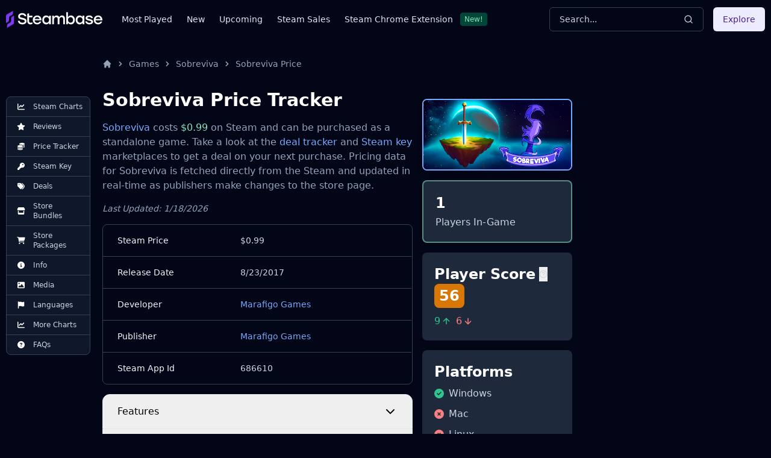

--- FILE ---
content_type: text/html
request_url: https://steambase.io/games/sobreviva/price
body_size: 29092
content:
<!DOCTYPE html><html lang="en" class="dark"> <head><!-- SEO Metaata --><title>Sobreviva Price Tracker | Steambase</title><meta charset="UTF-8"><link rel="canonical" href="https://steambase.io/games/sobreviva/price"><meta name="description" content="Track real-time price changes for Sobreviva on Steam and get the best deal possible when you are ready to buy."><meta name="robots" content="index, follow"><meta property="og:title" content="Sobreviva Price Tracker | Steambase"><meta property="og:type" content="website"><meta property="og:image" content="https://shared.akamai.steamstatic.com/store_item_assets/steam/apps/686610/header.jpg"><meta property="og:url" content="https://steambase.io/games/sobreviva/price"><meta property="og:description" content="Track real-time price changes for Sobreviva on Steam and get the best deal possible when you are ready to buy."><meta property="og:site_name" content="Steambase"><meta name="twitter:card" content="summary_large_image"><meta name="twitter:site" content="@steambase_io"><meta name="twitter:title" content="Sobreviva Price Tracker | Steambase"><meta name="twitter:image" content="https://shared.akamai.steamstatic.com/store_item_assets/steam/apps/686610/header.jpg"><meta name="twitter:description" content="Track real-time price changes for Sobreviva on Steam and get the best deal possible when you are ready to buy."><meta name="twitter:creator" content="@steambase_io"><link rel="sitemap" href="https://steambase.io/sitemap-index.xml"><link rel="icon" type="image/png" href="https://steambase.io/favicon.png"><link rel="dns-prefetch" href="https://www.googletagmanager.com"><link rel="dns-prefetch" href="https://connect.facebook.net"><link rel="dns-prefetch" href="https://imagedelivery.net"><link rel="dns-prefetch" href="https://cdn.cloudflare.steamstatic.com"><link rel="dns-prefetch" href="https://cdn.akamai.steamstatic.com"><link rel="preload" as="image" href="https://shared.akamai.steamstatic.com/store_item_assets/steam/apps/686610/header.jpg"><meta name="viewport" content="width=device-width, initial-scale=1"><meta name="slack-app-id" content="A05H4EKQDKK"><!-- Structured Schema Data --><!-- PubNation Ad Script (Always Enabled) --><script type="text/javascript" async="async" data-noptimize="1" data-cfasync="false" src="//scripts.pubnation.com/tags/13f4117d-b1d7-48f8-bad1-c9ee8240a94a.js"></script><style>.svelte-fa-base{height:1em;overflow:visible;transform-origin:center;vertical-align:-.125em}.svelte-fa-fw{text-align:center;width:1.25em}.svelte-fa-pull-left.svelte-bvo74f{float:left}.svelte-fa-pull-right.svelte-bvo74f{float:right}.svelte-fa-size-lg.svelte-bvo74f{font-size:1.33333em;line-height:.75em;vertical-align:-.225em}.svelte-fa-size-sm.svelte-bvo74f{font-size:.875em}.svelte-fa-size-xs.svelte-bvo74f{font-size:.75em}.spin.svelte-bvo74f{animation:svelte-bvo74f-spin 2s 0s infinite linear}.pulse.svelte-bvo74f{animation:svelte-bvo74f-spin 1s infinite steps(8)}@keyframes svelte-bvo74f-spin{0%{transform:rotate(0)}to{transform:rotate(360deg)}}.svelte-fa-layers.svelte-1sinijc{display:inline-block;position:relative}.svelte-fa-layers.svelte-1sinijc .svelte-fa{position:absolute;inset:0;margin:auto;text-align:center}.svelte-fa-layers.svelte-1sinijc .svelte-fa-layers-text{position:absolute;top:50%;left:50%;transform:translate(-50%,-50%)}.svelte-fa-layers.svelte-1sinijc .svelte-fa-layers-text span{display:inline-block}.svelte-fa-pull-left.svelte-1sinijc{float:left}.svelte-fa-pull-right.svelte-1sinijc{float:right}.svelte-fa-size-lg.svelte-1sinijc{font-size:1.33333em;line-height:.75em;vertical-align:-.225em}.svelte-fa-size-sm.svelte-1sinijc{font-size:.875em}.svelte-fa-size-xs.svelte-1sinijc{font-size:.75em}.container.svelte-1x0c3df{display:inline-block;height:auto}.svelte-fa-size-lg.svelte-1x0c3df{font-size:1.33333em;line-height:.75em;vertical-align:-.225em}.svelte-fa-size-sm.svelte-1x0c3df{font-size:.875em}.svelte-fa-size-xs.svelte-1x0c3df{font-size:.75em}
</style>
<link rel="stylesheet" href="/_astro/_type_.BT8FuoxQ.css">
<style>pre[class*=language-],code[class*=language-]{color:#d4d4d4;font-size:13px;text-shadow:none;font-family:Menlo,Monaco,Consolas,Andale Mono,Ubuntu Mono,Courier New,monospace;direction:ltr;text-align:left;white-space:pre;word-spacing:normal;word-break:normal;line-height:1.5;-moz-tab-size:4;-o-tab-size:4;tab-size:4;-webkit-hyphens:none;hyphens:none}pre[class*=language-]::-moz-selection,code[class*=language-]::-moz-selection,pre[class*=language-] *::-moz-selection,code[class*=language-] *::-moz-selection{text-shadow:none;background:#264f78}pre[class*=language-]::selection,code[class*=language-]::selection,pre[class*=language-] *::selection,code[class*=language-] *::selection{text-shadow:none;background:#264f78}@media print{pre[class*=language-],code[class*=language-]{text-shadow:none}}pre[class*=language-]{padding:1em;margin:.5em 0;overflow:auto;background:#1e1e1e}:not(pre)>code[class*=language-]{padding:.1em .3em;border-radius:.3em;color:#db4c69;background:#1e1e1e}.namespace{opacity:.7}.token.doctype .token.doctype-tag{color:#569cd6}.token.doctype .token.name{color:#9cdcfe}.token.comment,.token.prolog{color:#6a9955}.token.punctuation,.language-html .language-css .token.punctuation,.language-html .language-javascript .token.punctuation{color:#d4d4d4}.token.property,.token.tag,.token.boolean,.token.number,.token.constant,.token.symbol,.token.inserted,.token.unit{color:#b5cea8}.token.selector,.token.attr-name,.token.string,.token.char,.token.builtin,.token.deleted{color:#ce9178}.language-css .token.string.url{text-decoration:underline}.token.operator,.token.entity{color:#d4d4d4}.token.operator.arrow{color:#569cd6}.token.atrule{color:#ce9178}.token.atrule .token.rule{color:#c586c0}.token.atrule .token.url{color:#9cdcfe}.token.atrule .token.url .token.function{color:#dcdcaa}.token.atrule .token.url .token.punctuation{color:#d4d4d4}.token.keyword{color:#569cd6}.token.keyword.module,.token.keyword.control-flow{color:#c586c0}.token.function,.token.function .token.maybe-class-name{color:#dcdcaa}.token.regex{color:#d16969}.token.important{color:#569cd6}.token.italic{font-style:italic}.token.constant{color:#9cdcfe}.token.class-name,.token.maybe-class-name{color:#4ec9b0}.token.console,.token.parameter,.token.interpolation{color:#9cdcfe}.token.punctuation.interpolation-punctuation,.token.boolean{color:#569cd6}.token.property,.token.variable,.token.imports .token.maybe-class-name,.token.exports .token.maybe-class-name{color:#9cdcfe}.token.selector,.token.escape{color:#d7ba7d}.token.tag{color:#569cd6}.token.tag .token.punctuation,.token.cdata{color:gray}.token.attr-name{color:#9cdcfe}.token.attr-value,.token.attr-value .token.punctuation{color:#ce9178}.token.attr-value .token.punctuation.attr-equals{color:#d4d4d4}.token.entity{color:#569cd6}.token.namespace{color:#4ec9b0}pre[class*=language-javascript],code[class*=language-javascript],pre[class*=language-jsx],code[class*=language-jsx],pre[class*=language-typescript],code[class*=language-typescript],pre[class*=language-tsx],code[class*=language-tsx]{color:#9cdcfe}pre[class*=language-css],code[class*=language-css]{color:#ce9178}pre[class*=language-html],code[class*=language-html]{color:#d4d4d4}.language-regex .token.anchor{color:#dcdcaa}.language-html .token.punctuation{color:gray}pre[class*=language-]>code[class*=language-]{position:relative;z-index:1}.line-highlight.line-highlight{background:#f7ebc6;box-shadow:inset 5px 0 #f7d87c;z-index:0}
@keyframes border-pulse{50%{border-color:#fff0}}.border-pulse[data-astro-cid-awf325ht]{animation:border-pulse 3s ease-in-out infinite}
</style><script type="module" src="/_astro/page.DTIbhfSr.js"></script></head><body class="min-h-screen bg-slate-950"> <div class="relative flex flex-col"> <style>astro-island,astro-slot,astro-static-slot{display:contents}</style><script>(()=>{var l=(o,t)=>{let i=async()=>{await(await o())()},e=typeof t.value=="object"?t.value:void 0,s={timeout:e==null?void 0:e.timeout};"requestIdleCallback"in window?window.requestIdleCallback(i,s):setTimeout(i,s.timeout||200)};(self.Astro||(self.Astro={})).idle=l;window.dispatchEvent(new Event("astro:idle"));})();;(()=>{var A=Object.defineProperty;var g=(i,o,a)=>o in i?A(i,o,{enumerable:!0,configurable:!0,writable:!0,value:a}):i[o]=a;var d=(i,o,a)=>g(i,typeof o!="symbol"?o+"":o,a);{let i={0:t=>m(t),1:t=>a(t),2:t=>new RegExp(t),3:t=>new Date(t),4:t=>new Map(a(t)),5:t=>new Set(a(t)),6:t=>BigInt(t),7:t=>new URL(t),8:t=>new Uint8Array(t),9:t=>new Uint16Array(t),10:t=>new Uint32Array(t)},o=t=>{let[l,e]=t;return l in i?i[l](e):void 0},a=t=>t.map(o),m=t=>typeof t!="object"||t===null?t:Object.fromEntries(Object.entries(t).map(([l,e])=>[l,o(e)]));class y extends HTMLElement{constructor(){super(...arguments);d(this,"Component");d(this,"hydrator");d(this,"hydrate",async()=>{var b;if(!this.hydrator||!this.isConnected)return;let e=(b=this.parentElement)==null?void 0:b.closest("astro-island[ssr]");if(e){e.addEventListener("astro:hydrate",this.hydrate,{once:!0});return}let c=this.querySelectorAll("astro-slot"),n={},h=this.querySelectorAll("template[data-astro-template]");for(let r of h){let s=r.closest(this.tagName);s!=null&&s.isSameNode(this)&&(n[r.getAttribute("data-astro-template")||"default"]=r.innerHTML,r.remove())}for(let r of c){let s=r.closest(this.tagName);s!=null&&s.isSameNode(this)&&(n[r.getAttribute("name")||"default"]=r.innerHTML)}let p;try{p=this.hasAttribute("props")?m(JSON.parse(this.getAttribute("props"))):{}}catch(r){let s=this.getAttribute("component-url")||"<unknown>",v=this.getAttribute("component-export");throw v&&(s+=` (export ${v})`),console.error(`[hydrate] Error parsing props for component ${s}`,this.getAttribute("props"),r),r}let u;await this.hydrator(this)(this.Component,p,n,{client:this.getAttribute("client")}),this.removeAttribute("ssr"),this.dispatchEvent(new CustomEvent("astro:hydrate"))});d(this,"unmount",()=>{this.isConnected||this.dispatchEvent(new CustomEvent("astro:unmount"))})}disconnectedCallback(){document.removeEventListener("astro:after-swap",this.unmount),document.addEventListener("astro:after-swap",this.unmount,{once:!0})}connectedCallback(){if(!this.hasAttribute("await-children")||document.readyState==="interactive"||document.readyState==="complete")this.childrenConnectedCallback();else{let e=()=>{document.removeEventListener("DOMContentLoaded",e),c.disconnect(),this.childrenConnectedCallback()},c=new MutationObserver(()=>{var n;((n=this.lastChild)==null?void 0:n.nodeType)===Node.COMMENT_NODE&&this.lastChild.nodeValue==="astro:end"&&(this.lastChild.remove(),e())});c.observe(this,{childList:!0}),document.addEventListener("DOMContentLoaded",e)}}async childrenConnectedCallback(){let e=this.getAttribute("before-hydration-url");e&&await import(e),this.start()}async start(){let e=JSON.parse(this.getAttribute("opts")),c=this.getAttribute("client");if(Astro[c]===void 0){window.addEventListener(`astro:${c}`,()=>this.start(),{once:!0});return}try{await Astro[c](async()=>{let n=this.getAttribute("renderer-url"),[h,{default:p}]=await Promise.all([import(this.getAttribute("component-url")),n?import(n):()=>()=>{}]),u=this.getAttribute("component-export")||"default";if(!u.includes("."))this.Component=h[u];else{this.Component=h;for(let f of u.split("."))this.Component=this.Component[f]}return this.hydrator=p,this.hydrate},e,this)}catch(n){console.error(`[astro-island] Error hydrating ${this.getAttribute("component-url")}`,n)}}attributeChangedCallback(){this.hydrate()}}d(y,"observedAttributes",["props"]),customElements.get("astro-island")||customElements.define("astro-island",y)}})();</script><astro-island uid="Fx8rK" prefix="r12" component-url="/_astro/Header.DJONImcw.js" component-export="default" renderer-url="/_astro/client.VrS1qbU8.js" props="{}" ssr="" client="idle" opts="{&quot;name&quot;:&quot;Header&quot;,&quot;value&quot;:true}" await-children=""><header class="sticky top-0 z-50 w-full bg-slate-950"><div class="container flex h-16 items-center"><div class="flex flex-row items-center mr-4"><button class="inline-flex items-center justify-center rounded-md text-sm font-medium ring-offset-white focus-visible:outline-none focus-visible:ring-2 focus-visible:ring-slate-400 focus-visible:ring-offset-2 disabled:pointer-events-none disabled:opacity-50 dark:ring-offset-slate-950 dark:focus-visible:ring-slate-800 hover:bg-slate-100 hover:text-slate-900 w-min h-min mr-4 p-0 dark:text-slate-400 hover:dark:text-slate-100 dark:bg-transparent dark:hover:bg-transparent md:hidden" type="button" aria-haspopup="dialog" aria-expanded="false" aria-controls="radix-:r12R5:" data-state="closed"><svg width="15" height="15" viewBox="0 0 15 15" fill="none" xmlns="http://www.w3.org/2000/svg" class="h-5 w-5"><path d="M8 2H13.5C13.7761 2 14 2.22386 14 2.5V12.5C14 12.7761 13.7761 13 13.5 13H8V2ZM7 2H1.5C1.22386 2 1 2.22386 1 2.5V12.5C1 12.7761 1.22386 13 1.5 13H7V2ZM0 2.5C0 1.67157 0.671573 1 1.5 1H13.5C14.3284 1 15 1.67157 15 2.5V12.5C15 13.3284 14.3284 14 13.5 14H1.5C0.671573 14 0 13.3284 0 12.5V2.5Z" fill="currentColor" fill-rule="evenodd" clip-rule="evenodd"></path></svg><span class="sr-only">Toggle Menu</span></button><a class="mr-2 md:mr-8 w-40 flex items-center" href="/"><img src="/logo.svg" fetchpriority="high" width="160" height="28" class="object-fit" alt="Steambase Logo"/></a><nav class="hidden lg:flex lg:flex-row items-center space-x-6 text-sm whitespace-nowrap font-medium"><div class="flex flex-row items-center justify-center space-x-3"><a href="/games/most-played-steam-games" rel="prefetch" class="text-slate-200 hover:text-white">Most Played</a></div><div class="flex flex-row items-center justify-center space-x-3"><a href="/games/new-steam-game-releases" rel="prefetch" class="text-slate-200 hover:text-white">New</a></div><div class="flex flex-row items-center justify-center space-x-3"><a href="/games/upcoming-steam-game-releases" rel="prefetch" class="text-slate-200 hover:text-white">Upcoming</a></div><div class="flex flex-row items-center justify-center space-x-3"><a href="/sales" rel="prefetch" class="text-slate-200 hover:text-white">Steam Sales</a></div><div class="flex flex-row items-center justify-center space-x-3"><a href="https://chromewebstore.google.com/detail/better-steam/iobagpbkbdkobggejjcnidehfenchpec" rel="prefetch" class="text-slate-200 hover:text-white">Steam Chrome Extension</a><div class="inline-flex items-center rounded border py-0.5 font-base focus:outline-none border-green-900 text-green-300 bg-green-900 text-xs cursor-default hover:border-transparent px-1.5">New!</div></div></nav></div><div class="flex flex-1 items-center justify-between space-x-4 md:justify-end"><div class="w-full flex-1 md:w-auto md:flex-none"><button class="group w-full md:w-40 xl:w-64 h-10 inline-flex items-center justify-between rounded-md font-medium focus-visible:outline-none focus-visible:ring-1 focus-visible:ring-ring disabled:pointer-events-none disabled:opacity-50 border border-input bg-transparent border-slate-700 hover:bg-slate-700 shadow-sm px-4 py-2 relative text-sm text-muted-foreground"><span class="inline-flex font-normal  text-slate-300 group-hover:text-slate-200 select-none">Search...</span><svg xmlns="http://www.w3.org/2000/svg" width="24" height="24" viewBox="0 0 24 24" fill="none" stroke="currentColor" stroke-width="2" stroke-linecap="round" stroke-linejoin="round" class="lucide lucide-search h-4 w-4 text-slate-300 group-hover:text-slate-200"><circle cx="11" cy="11" r="8"></circle><path d="m21 21-4.3-4.3"></path></svg></button></div><div class="hidden md:flex items-center"><button class="inline-flex items-center justify-center rounded-md text-sm font-medium ring-offset-white focus-visible:outline-none focus-visible:ring-2 focus-visible:ring-slate-400 focus-visible:ring-offset-2 disabled:pointer-events-none disabled:opacity-50 dark:ring-offset-slate-950 dark:focus-visible:ring-slate-800 bg-purple-100 text-purple-900 hover:bg-purple-100/80 dark:bg-purple-700 dark:text-purple-50 dark:hover:bg-purple-700/80 h-10 px-4 py-2">Explore</button></div></div></div></header><!--astro:end--></astro-island> <div class="container relative"> <div class="grid grid-cols-1 gap-4 lg:grid-cols-12 lg:gap-5 xl:grid-cols-8 2xl:gap-8 py-4 lg:py-8"> <!-- Left Aside --> <aside class="hidden col-span-1 lg:flex lg:flex-col lg:col-span-1 xl:flex xl:flex-col xl:col-span-1"> <nav class="hidden xl:flex xl:sticky xl:top-40 xl:mr-auto w-fit max-w-[200px]"> <div class="bg-slate-900 text-slate-300 rounded-lg border border-slate-700 divide-y divide-slate-700"><a href="/games/sobreviva/steam-charts#player-count-steam-chart" class="flex flex-row items-center space-x-2 py-2 px-3 w-full text-xs font-normal list-none first:rounded-t-lg last:rounded-b-lg hover:bg-slate-800 hover:text-white focus:z-40 focus:outline-none focus:ring-2 focus:ring-slate-700 focus:text-white"> <svg class="svelte-fa svelte-fa-base text-white w-6 svelte-bvo74f" viewBox="0 0 512 512" aria-hidden="true" role="img" xmlns="http://www.w3.org/2000/svg"><g transform="translate(256 256)" transform-origin="128 0"><g transform="translate(0,0) scale(1,1)"><path d="M64 64c0-17.7-14.3-32-32-32S0 46.3 0 64L0 400c0 44.2 35.8 80 80 80l400 0c17.7 0 32-14.3 32-32s-14.3-32-32-32L80 416c-8.8 0-16-7.2-16-16L64 64zm406.6 86.6c12.5-12.5 12.5-32.8 0-45.3s-32.8-12.5-45.3 0L320 210.7l-57.4-57.4c-12.5-12.5-32.8-12.5-45.3 0l-112 112c-12.5 12.5-12.5 32.8 0 45.3s32.8 12.5 45.3 0L240 221.3l57.4 57.4c12.5 12.5 32.8 12.5 45.3 0l128-128z" fill="currentColor" transform="translate(-256 -256)"></path></g></g></svg> <span>Steam Charts</span> </a><a href="/games/sobreviva/reviews" class="flex flex-row items-center space-x-2 py-2 px-3 w-full text-xs font-normal list-none first:rounded-t-lg last:rounded-b-lg hover:bg-slate-800 hover:text-white focus:z-40 focus:outline-none focus:ring-2 focus:ring-slate-700 focus:text-white"> <svg class="svelte-fa svelte-fa-base text-white w-6 svelte-bvo74f" viewBox="0 0 576 512" aria-hidden="true" role="img" xmlns="http://www.w3.org/2000/svg"><g transform="translate(288 256)" transform-origin="144 0"><g transform="translate(0,0) scale(1,1)"><path d="M316.9 18C311.6 7 300.4 0 288.1 0s-23.4 7-28.8 18L195 150.3 51.4 171.5c-12 1.8-22 10.2-25.7 21.7s-.7 24.2 7.9 32.7L137.8 329 113.2 474.7c-2 12 3 24.2 12.9 31.3s23 8 33.8 2.3l128.3-68.5 128.3 68.5c10.8 5.7 23.9 4.9 33.8-2.3s14.9-19.3 12.9-31.3L438.5 329 542.7 225.9c8.6-8.5 11.7-21.2 7.9-32.7s-13.7-19.9-25.7-21.7L381.2 150.3 316.9 18z" fill="currentColor" transform="translate(-288 -256)"></path></g></g></svg> <span>Reviews</span> </a><a href="/games/sobreviva/price" class="flex flex-row items-center space-x-2 py-2 px-3 w-full text-xs font-normal list-none first:rounded-t-lg last:rounded-b-lg hover:bg-slate-800 hover:text-white focus:z-40 focus:outline-none focus:ring-2 focus:ring-slate-700 focus:text-white"> <svg class="svelte-fa svelte-fa-base text-white w-6 svelte-bvo74f" viewBox="0 0 512 512" aria-hidden="true" role="img" xmlns="http://www.w3.org/2000/svg"><g transform="translate(256 256)" transform-origin="128 0"><g transform="translate(0,0) scale(1,1)"><path d="M512 80c0 18-14.3 34.6-38.4 48c-29.1 16.1-72.5 27.5-122.3 30.9c-3.7-1.8-7.4-3.5-11.3-5C300.6 137.4 248.2 128 192 128c-8.3 0-16.4 .2-24.5 .6l-1.1-.6C142.3 114.6 128 98 128 80c0-44.2 86-80 192-80S512 35.8 512 80zM160.7 161.1c10.2-.7 20.7-1.1 31.3-1.1c62.2 0 117.4 12.3 152.5 31.4C369.3 204.9 384 221.7 384 240c0 4-.7 7.9-2.1 11.7c-4.6 13.2-17 25.3-35 35.5c0 0 0 0 0 0c-.1 .1-.3 .1-.4 .2c0 0 0 0 0 0s0 0 0 0c-.3 .2-.6 .3-.9 .5c-35 19.4-90.8 32-153.6 32c-59.6 0-112.9-11.3-148.2-29.1c-1.9-.9-3.7-1.9-5.5-2.9C14.3 274.6 0 258 0 240c0-34.8 53.4-64.5 128-75.4c10.5-1.5 21.4-2.7 32.7-3.5zM416 240c0-21.9-10.6-39.9-24.1-53.4c28.3-4.4 54.2-11.4 76.2-20.5c16.3-6.8 31.5-15.2 43.9-25.5l0 35.4c0 19.3-16.5 37.1-43.8 50.9c-14.6 7.4-32.4 13.7-52.4 18.5c.1-1.8 .2-3.5 .2-5.3zm-32 96c0 18-14.3 34.6-38.4 48c-1.8 1-3.6 1.9-5.5 2.9C304.9 404.7 251.6 416 192 416c-62.8 0-118.6-12.6-153.6-32C14.3 370.6 0 354 0 336l0-35.4c12.5 10.3 27.6 18.7 43.9 25.5C83.4 342.6 135.8 352 192 352s108.6-9.4 148.1-25.9c7.8-3.2 15.3-6.9 22.4-10.9c6.1-3.4 11.8-7.2 17.2-11.2c1.5-1.1 2.9-2.3 4.3-3.4l0 3.4 0 5.7 0 26.3zm32 0l0-32 0-25.9c19-4.2 36.5-9.5 52.1-16c16.3-6.8 31.5-15.2 43.9-25.5l0 35.4c0 10.5-5 21-14.9 30.9c-16.3 16.3-45 29.7-81.3 38.4c.1-1.7 .2-3.5 .2-5.3zM192 448c56.2 0 108.6-9.4 148.1-25.9c16.3-6.8 31.5-15.2 43.9-25.5l0 35.4c0 44.2-86 80-192 80S0 476.2 0 432l0-35.4c12.5 10.3 27.6 18.7 43.9 25.5C83.4 438.6 135.8 448 192 448z" fill="currentColor" transform="translate(-256 -256)"></path></g></g></svg> <span>Price Tracker</span> </a><a href="/games/sobreviva/steam-key" class="flex flex-row items-center space-x-2 py-2 px-3 w-full text-xs font-normal list-none first:rounded-t-lg last:rounded-b-lg hover:bg-slate-800 hover:text-white focus:z-40 focus:outline-none focus:ring-2 focus:ring-slate-700 focus:text-white"> <svg class="svelte-fa svelte-fa-base text-white w-6 svelte-bvo74f" viewBox="0 0 512 512" aria-hidden="true" role="img" xmlns="http://www.w3.org/2000/svg"><g transform="translate(256 256)" transform-origin="128 0"><g transform="translate(0,0) scale(1,1)"><path d="M336 352c97.2 0 176-78.8 176-176S433.2 0 336 0S160 78.8 160 176c0 18.7 2.9 36.8 8.3 53.7L7 391c-4.5 4.5-7 10.6-7 17l0 80c0 13.3 10.7 24 24 24l80 0c13.3 0 24-10.7 24-24l0-40 40 0c13.3 0 24-10.7 24-24l0-40 40 0c6.4 0 12.5-2.5 17-7l33.3-33.3c16.9 5.4 35 8.3 53.7 8.3zM376 96a40 40 0 1 1 0 80 40 40 0 1 1 0-80z" fill="currentColor" transform="translate(-256 -256)"></path></g></g></svg> <span>Steam Key</span> </a><a href="/games/sobreviva/price#deals" class="flex flex-row items-center space-x-2 py-2 px-3 w-full text-xs font-normal list-none first:rounded-t-lg last:rounded-b-lg hover:bg-slate-800 hover:text-white focus:z-40 focus:outline-none focus:ring-2 focus:ring-slate-700 focus:text-white"> <svg class="svelte-fa svelte-fa-base text-white w-6 svelte-bvo74f" viewBox="0 0 512 512" aria-hidden="true" role="img" xmlns="http://www.w3.org/2000/svg"><g transform="translate(256 256)" transform-origin="128 0"><g transform="translate(0,0) scale(1,1)"><path d="M345 39.1L472.8 168.4c52.4 53 52.4 138.2 0 191.2L360.8 472.9c-9.3 9.4-24.5 9.5-33.9 .2s-9.5-24.5-.2-33.9L438.6 325.9c33.9-34.3 33.9-89.4 0-123.7L310.9 72.9c-9.3-9.4-9.2-24.6 .2-33.9s24.6-9.2 33.9 .2zM0 229.5L0 80C0 53.5 21.5 32 48 32l149.5 0c17 0 33.3 6.7 45.3 18.7l168 168c25 25 25 65.5 0 90.5L277.3 442.7c-25 25-65.5 25-90.5 0l-168-168C6.7 262.7 0 246.5 0 229.5zM144 144a32 32 0 1 0 -64 0 32 32 0 1 0 64 0z" fill="currentColor" transform="translate(-256 -256)"></path></g></g></svg> <span>Deals</span> </a><a href="/games/sobreviva/price#bundles" class="flex flex-row items-center space-x-2 py-2 px-3 w-full text-xs font-normal list-none first:rounded-t-lg last:rounded-b-lg hover:bg-slate-800 hover:text-white focus:z-40 focus:outline-none focus:ring-2 focus:ring-slate-700 focus:text-white"> <svg class="svelte-fa svelte-fa-base text-white w-6 svelte-bvo74f" viewBox="0 0 576 512" aria-hidden="true" role="img" xmlns="http://www.w3.org/2000/svg"><g transform="translate(288 256)" transform-origin="144 0"><g transform="translate(0,0) scale(1,1)"><path d="M547.6 103.8L490.3 13.1C485.2 5 476.1 0 466.4 0L109.6 0C99.9 0 90.8 5 85.7 13.1L28.3 103.8c-29.6 46.8-3.4 111.9 51.9 119.4c4 .5 8.1 .8 12.1 .8c26.1 0 49.3-11.4 65.2-29c15.9 17.6 39.1 29 65.2 29c26.1 0 49.3-11.4 65.2-29c15.9 17.6 39.1 29 65.2 29c26.2 0 49.3-11.4 65.2-29c16 17.6 39.1 29 65.2 29c4.1 0 8.1-.3 12.1-.8c55.5-7.4 81.8-72.5 52.1-119.4zM499.7 254.9c0 0 0 0-.1 0c-5.3 .7-10.7 1.1-16.2 1.1c-12.4 0-24.3-1.9-35.4-5.3L448 384l-320 0 0-133.4c-11.2 3.5-23.2 5.4-35.6 5.4c-5.5 0-11-.4-16.3-1.1l-.1 0c-4.1-.6-8.1-1.3-12-2.3L64 384l0 64c0 35.3 28.7 64 64 64l320 0c35.3 0 64-28.7 64-64l0-64 0-131.4c-4 1-8 1.8-12.3 2.3z" fill="currentColor" transform="translate(-288 -256)"></path></g></g></svg> <span>Store Bundles</span> </a><a href="/games/sobreviva/price#packages" class="flex flex-row items-center space-x-2 py-2 px-3 w-full text-xs font-normal list-none first:rounded-t-lg last:rounded-b-lg hover:bg-slate-800 hover:text-white focus:z-40 focus:outline-none focus:ring-2 focus:ring-slate-700 focus:text-white"> <svg class="svelte-fa svelte-fa-base text-white w-6 svelte-bvo74f" viewBox="0 0 576 512" aria-hidden="true" role="img" xmlns="http://www.w3.org/2000/svg"><g transform="translate(288 256)" transform-origin="144 0"><g transform="translate(0,0) scale(1,1)"><path d="M0 24C0 10.7 10.7 0 24 0L69.5 0c22 0 41.5 12.8 50.6 32l411 0c26.3 0 45.5 25 38.6 50.4l-41 152.3c-8.5 31.4-37 53.3-69.5 53.3l-288.5 0 5.4 28.5c2.2 11.3 12.1 19.5 23.6 19.5L488 336c13.3 0 24 10.7 24 24s-10.7 24-24 24l-288.3 0c-34.6 0-64.3-24.6-70.7-58.5L77.4 54.5c-.7-3.8-4-6.5-7.9-6.5L24 48C10.7 48 0 37.3 0 24zM128 464a48 48 0 1 1 96 0 48 48 0 1 1 -96 0zm336-48a48 48 0 1 1 0 96 48 48 0 1 1 0-96z" fill="currentColor" transform="translate(-288 -256)"></path></g></g></svg> <span>Store Packages</span> </a><a href="/games/sobreviva/info#about" class="flex flex-row items-center space-x-2 py-2 px-3 w-full text-xs font-normal list-none first:rounded-t-lg last:rounded-b-lg hover:bg-slate-800 hover:text-white focus:z-40 focus:outline-none focus:ring-2 focus:ring-slate-700 focus:text-white"> <svg class="svelte-fa svelte-fa-base text-white w-6 svelte-bvo74f" viewBox="0 0 512 512" aria-hidden="true" role="img" xmlns="http://www.w3.org/2000/svg"><g transform="translate(256 256)" transform-origin="128 0"><g transform="translate(0,0) scale(1,1)"><path d="M256 512A256 256 0 1 0 256 0a256 256 0 1 0 0 512zM216 336l24 0 0-64-24 0c-13.3 0-24-10.7-24-24s10.7-24 24-24l48 0c13.3 0 24 10.7 24 24l0 88 8 0c13.3 0 24 10.7 24 24s-10.7 24-24 24l-80 0c-13.3 0-24-10.7-24-24s10.7-24 24-24zm40-208a32 32 0 1 1 0 64 32 32 0 1 1 0-64z" fill="currentColor" transform="translate(-256 -256)"></path></g></g></svg> <span>Info</span> </a><a href="/games/sobreviva/info#media" class="flex flex-row items-center space-x-2 py-2 px-3 w-full text-xs font-normal list-none first:rounded-t-lg last:rounded-b-lg hover:bg-slate-800 hover:text-white focus:z-40 focus:outline-none focus:ring-2 focus:ring-slate-700 focus:text-white"> <svg class="svelte-fa svelte-fa-base text-white w-6 svelte-bvo74f" viewBox="0 0 512 512" aria-hidden="true" role="img" xmlns="http://www.w3.org/2000/svg"><g transform="translate(256 256)" transform-origin="128 0"><g transform="translate(0,0) scale(1,1)"><path d="M0 96C0 60.7 28.7 32 64 32l384 0c35.3 0 64 28.7 64 64l0 320c0 35.3-28.7 64-64 64L64 480c-35.3 0-64-28.7-64-64L0 96zM323.8 202.5c-4.5-6.6-11.9-10.5-19.8-10.5s-15.4 3.9-19.8 10.5l-87 127.6L170.7 297c-4.6-5.7-11.5-9-18.7-9s-14.2 3.3-18.7 9l-64 80c-5.8 7.2-6.9 17.1-2.9 25.4s12.4 13.6 21.6 13.6l96 0 32 0 208 0c8.9 0 17.1-4.9 21.2-12.8s3.6-17.4-1.4-24.7l-120-176zM112 192a48 48 0 1 0 0-96 48 48 0 1 0 0 96z" fill="currentColor" transform="translate(-256 -256)"></path></g></g></svg> <span>Media</span> </a><a href="/games/sobreviva/info#supported-languages" class="flex flex-row items-center space-x-2 py-2 px-3 w-full text-xs font-normal list-none first:rounded-t-lg last:rounded-b-lg hover:bg-slate-800 hover:text-white focus:z-40 focus:outline-none focus:ring-2 focus:ring-slate-700 focus:text-white"> <svg class="svelte-fa svelte-fa-base text-white w-6 svelte-bvo74f" viewBox="0 0 448 512" aria-hidden="true" role="img" xmlns="http://www.w3.org/2000/svg"><g transform="translate(224 256)" transform-origin="112 0"><g transform="translate(0,0) scale(1,1)"><path d="M64 32C64 14.3 49.7 0 32 0S0 14.3 0 32L0 64 0 368 0 480c0 17.7 14.3 32 32 32s32-14.3 32-32l0-128 64.3-16.1c41.1-10.3 84.6-5.5 122.5 13.4c44.2 22.1 95.5 24.8 141.7 7.4l34.7-13c12.5-4.7 20.8-16.6 20.8-30l0-247.7c0-23-24.2-38-44.8-27.7l-9.6 4.8c-46.3 23.2-100.8 23.2-147.1 0c-35.1-17.6-75.4-22-113.5-12.5L64 48l0-16z" fill="currentColor" transform="translate(-224 -256)"></path></g></g></svg> <span>Languages</span> </a><a href="/games/sobreviva/steam-charts#more-steam-charts" class="flex flex-row items-center space-x-2 py-2 px-3 w-full text-xs font-normal list-none first:rounded-t-lg last:rounded-b-lg hover:bg-slate-800 hover:text-white focus:z-40 focus:outline-none focus:ring-2 focus:ring-slate-700 focus:text-white"> <svg class="svelte-fa svelte-fa-base text-white w-6 svelte-bvo74f" viewBox="0 0 512 512" aria-hidden="true" role="img" xmlns="http://www.w3.org/2000/svg"><g transform="translate(256 256)" transform-origin="128 0"><g transform="translate(0,0) scale(1,1)"><path d="M64 64c0-17.7-14.3-32-32-32S0 46.3 0 64L0 400c0 44.2 35.8 80 80 80l400 0c17.7 0 32-14.3 32-32s-14.3-32-32-32L80 416c-8.8 0-16-7.2-16-16L64 64zm406.6 86.6c12.5-12.5 12.5-32.8 0-45.3s-32.8-12.5-45.3 0L320 210.7l-57.4-57.4c-12.5-12.5-32.8-12.5-45.3 0l-112 112c-12.5 12.5-12.5 32.8 0 45.3s32.8 12.5 45.3 0L240 221.3l57.4 57.4c12.5 12.5 32.8 12.5 45.3 0l128-128z" fill="currentColor" transform="translate(-256 -256)"></path></g></g></svg> <span>More Charts</span> </a><a href="/games/sobreviva/info#faqs" class="flex flex-row items-center space-x-2 py-2 px-3 w-full text-xs font-normal list-none first:rounded-t-lg last:rounded-b-lg hover:bg-slate-800 hover:text-white focus:z-40 focus:outline-none focus:ring-2 focus:ring-slate-700 focus:text-white"> <svg class="svelte-fa svelte-fa-base text-white w-6 svelte-bvo74f" viewBox="0 0 512 512" aria-hidden="true" role="img" xmlns="http://www.w3.org/2000/svg"><g transform="translate(256 256)" transform-origin="128 0"><g transform="translate(0,0) scale(1,1)"><path d="M256 512A256 256 0 1 0 256 0a256 256 0 1 0 0 512zM169.8 165.3c7.9-22.3 29.1-37.3 52.8-37.3l58.3 0c34.9 0 63.1 28.3 63.1 63.1c0 22.6-12.1 43.5-31.7 54.8L280 264.4c-.2 13-10.9 23.6-24 23.6c-13.3 0-24-10.7-24-24l0-13.5c0-8.6 4.6-16.5 12.1-20.8l44.3-25.4c4.7-2.7 7.6-7.7 7.6-13.1c0-8.4-6.8-15.1-15.1-15.1l-58.3 0c-3.4 0-6.4 2.1-7.5 5.3l-.4 1.2c-4.4 12.5-18.2 19-30.6 14.6s-19-18.2-14.6-30.6l.4-1.2zM224 352a32 32 0 1 1 64 0 32 32 0 1 1 -64 0z" fill="currentColor" transform="translate(-256 -256)"></path></g></g></svg> <span>FAQs</span> </a></div> </nav> </aside> <!-- Center Column --> <div class="col-span-5 space-y-8 lg:col-span-7 xl:col-span-5"> <nav id="breadcrumbs" class="flex truncate" aria-label="Breadcrumb"> <ol class="inline-flex items-center"> <li class="inline-flex items-center"> <a href="/" class="inline-flex items-center text-sm font-medium text-slate-400 hover:text-white" aria-label="Home"> <svg aria-hidden="true" class="w-4 h-4" fill="currentColor" viewBox="0 0 20 20" xmlns="http://www.w3.org/2000/svg"> <path d="M10.707 2.293a1 1 0 00-1.414 0l-7 7a1 1 0 001.414 1.414L4 10.414V17a1 1 0 001 1h2a1 1 0 001-1v-2a1 1 0 011-1h2a1 1 0 011 1v2a1 1 0 001 1h2a1 1 0 001-1v-6.586l.293.293a1 1 0 001.414-1.414l-7-7z"></path> </svg> </a> </li><li class=""> <div class="flex items-center"> <svg aria-hidden="true" class="w-4 h-4 mx-1.5 text-slate-400" fill="currentColor" viewBox="0 0 20 20" xmlns="http://www.w3.org/2000/svg"> <path fill-rule="evenodd" d="M7.293 14.707a1 1 0 010-1.414L10.586 10 7.293 6.707a1 1 0 011.414-1.414l4 4a1 1 0 010 1.414l-4 4a1 1 0 01-1.414 0z" clip-rule="evenodd"></path> </svg> <a href="/games" rel="prefetch-intent" class="inline-flex items-center text-sm font-medium text-slate-400 hover:text-white"> Games </a> </div> </li><li class=""> <div class="flex items-center"> <svg aria-hidden="true" class="w-4 h-4 mx-1.5 text-slate-400" fill="currentColor" viewBox="0 0 20 20" xmlns="http://www.w3.org/2000/svg"> <path fill-rule="evenodd" d="M7.293 14.707a1 1 0 010-1.414L10.586 10 7.293 6.707a1 1 0 011.414-1.414l4 4a1 1 0 010 1.414l-4 4a1 1 0 01-1.414 0z" clip-rule="evenodd"></path> </svg> <a href="/games/sobreviva" rel="prefetch-intent" class="inline-flex items-center text-sm font-medium text-slate-400 hover:text-white"> Sobreviva </a> </div> </li><li class=""> <div class="flex items-center"> <svg aria-hidden="true" class="w-4 h-4 mx-1.5 text-slate-400" fill="currentColor" viewBox="0 0 20 20" xmlns="http://www.w3.org/2000/svg"> <path fill-rule="evenodd" d="M7.293 14.707a1 1 0 010-1.414L10.586 10 7.293 6.707a1 1 0 011.414-1.414l4 4a1 1 0 010 1.414l-4 4a1 1 0 01-1.414 0z" clip-rule="evenodd"></path> </svg> <a href="/games/sobreviva/price" rel="prefetch-intent" class="inline-flex items-center text-sm font-medium text-slate-400 hover:text-white" aria-current="page"> Sobreviva Price </a> </div> </li> </ol> <script type="application/ld+json">{"@context":"https://schema.org","@type":"BreadcrumbList","itemListElement":[{"@type":"ListItem","position":1,"name":"home","item":"https://steambase.io"},{"@type":"ListItem","position":2,"name":"games","item":"https://steambase.io/games"},{"@type":"ListItem","position":3,"name":"sobreviva","item":"https://steambase.io/games/sobreviva"},{"@type":"ListItem","position":4,"name":"sobreviva price","item":"https://steambase.io/games/sobreviva/price"}]}</script> </nav> <main>    <article class="space-y-8 mb-8"> <script type="application/ld+json">{"@context":"https://schema.org","@type":"SoftwareApplication","@id":"https://steambase.io/games/sobreviva/#software-application","mainEntityOfPage":{"@type":"WebPage","@id":"https://steambase.io/games/sobreviva"},"url":"https://steambase.io/games/sobreviva","name":"Sobreviva","alternateName":"sobreviva","description":"Awaken the COMPETITOR inside you! Destroy enemies with your strategy and skills on an island that floats in the sky.","applicationCategory":"GameApplication","dateModified":"2025-12-05T18:48:22.998+00:00","operatingSystem":"Windows","screenshot":[{"@type":"ImageObject","contentUrl":"https://shared.akamai.steamstatic.com/store_item_assets/steam/apps/686610/ss_c5cafa42891218add6503e619ade6e6aaf1d0e20.1920x1080.jpg","creditText":"Marafigo Games","copyrightNotice":"Marafigo Games","creator":{"@type":"Organization","name":"Marafigo Games","url":"https://steambase.io/developers/marafigo-games"}},{"@type":"ImageObject","contentUrl":"https://shared.akamai.steamstatic.com/store_item_assets/steam/apps/686610/ss_8bcdb4f8f19c2e024156d8d17ac21b6e207fe216.1920x1080.jpg","creditText":"Marafigo Games","copyrightNotice":"Marafigo Games","creator":{"@type":"Organization","name":"Marafigo Games","url":"https://steambase.io/developers/marafigo-games"}},{"@type":"ImageObject","contentUrl":"https://shared.akamai.steamstatic.com/store_item_assets/steam/apps/686610/ss_c5876ff7b5767aee8911d5723d547ece0b5bb794.1920x1080.jpg","creditText":"Marafigo Games","copyrightNotice":"Marafigo Games","creator":{"@type":"Organization","name":"Marafigo Games","url":"https://steambase.io/developers/marafigo-games"}},{"@type":"ImageObject","contentUrl":"https://shared.akamai.steamstatic.com/store_item_assets/steam/apps/686610/ss_b9d4de4832d254d6dcbdd82fd9bbb8e7941a5725.1920x1080.jpg","creditText":"Marafigo Games","copyrightNotice":"Marafigo Games","creator":{"@type":"Organization","name":"Marafigo Games","url":"https://steambase.io/developers/marafigo-games"}},{"@type":"ImageObject","contentUrl":"https://shared.akamai.steamstatic.com/store_item_assets/steam/apps/686610/ss_8fb235470678de302db5ff9d6399b38781d002e4.1920x1080.jpg","creditText":"Marafigo Games","copyrightNotice":"Marafigo Games","creator":{"@type":"Organization","name":"Marafigo Games","url":"https://steambase.io/developers/marafigo-games"}},{"@type":"ImageObject","contentUrl":"https://shared.akamai.steamstatic.com/store_item_assets/steam/apps/686610/ss_672e9351ddb42fb6525b564a400284781063daa2.1920x1080.jpg","creditText":"Marafigo Games","copyrightNotice":"Marafigo Games","creator":{"@type":"Organization","name":"Marafigo Games","url":"https://steambase.io/developers/marafigo-games"}}],"provider":{"@type":"Organization","name":"Valve","alternateName":"Steam","url":"https://www.valvesoftware.com/","sameAs":["https://en.wikipedia.org/wiki/Valve_Corporation","https://store.steampowered.com/"]},"author":[{"@type":"Organization","name":"Marafigo Games","url":"https://steambase.io/developers/marafigo-games"}],"publisher":{"@type":"Organization","@id":"https://steambase.io/#organization","name":"Steambase","alternateName":"Steam Database","description":"Steambase is the leading destination for video game insights and all things Steam. Explore games, developers, bundles, sales, and more — all in one place.","url":"https://steambase.io","logo":{"@type":"ImageObject","url":"https://steambase.io/favicon.png","width":"408","height":"408","caption":"Steambase Logo"},"brand":{"@type":"Brand","name":"Steambase"},"contactPoint":{"@type":"ContactPoint","contactType":"General Inquiries","email":"hello@steambase.io"},"sameAs":["https://twitter.com/steambase_io","https://facebook.com/steambaseio","https://www.linkedin.com/company/steambase","https://github.com/Steambase","https://discord.gg/C7fxdbCf6A","https://golden.com/wiki/Steambase-4AJ5WNZ","https://tiktok.com/@steambase_io"],"publishingPrinciples":"https://steambase.io/about/","foundingDate":"2023-04-30T00:00:00+0000","founder":[{"@type":"Person","@id":"https://steambase.io/about/#lucas-wyland","url":"https://steambase.io/about/#lucas-wyland","name":"Lucas Wyland","givenName":"Lucas","familyName":"Wyland","gender":"http://schema.org/Male","birthDate":"1996-01-03","birthPlace":"Kansas City, MO","nationality":"United States","jobTitle":"Founder","email":"lucas@steambase.io","worksFor":{"@type":"Organization","name":"Steambase","url":"https://steambase.io"},"knowsAbout":["Software Development","Computer Programming","Video Games","Distributed Systems","Web Development","Real-time Applications"],"alumniOf":{"@type":"CollegeOrUniversity","name":"Missouri University of Science and Technology","url":"https://www.mst.edu"},"image":"https://media.licdn.com/dms/image/C4E03AQFaqvJq5Da15g/profile-displayphoto-shrink_400_400/0/1647968137457?e=1698883200&amp;v=beta&amp;t=JCswyl11Nm44xzXmDeozTyk4gaOGD4ymQWFonrvXrT8","sameAs":["https://twitter.com/LucasTheWalter","https://www.linkedin.com/in/lucas-wyland-23429078/f","https://www.facebook.com/lucas.wyland/","https://github.com/lucaswalter","https://www.crunchbase.com/person/lucas-wyland","https://medium.com/@lucaswyland","https://golden.com/wiki/Lucas_Wyland-K44DRPP","https://wellfound.com/u/lucas-wyland"]}]},"applicationSuite":[],"discussionUrl":"https://steamcommunity.com/app/686610","identifier":"686610","softwareVersion":"29967669","installUrl":"steam://install/686610","isAccessibleForFree":false,"keywords":"PvP,Battle Royale,Arena Shooter,Multiplayer,Free to Play,3D,RPG,Co-op,Bullet Hell,Combat,Survival,Arcade,Strategy,Indie,Casual,Adventure,Action,Singleplayer","inLanguage":[{"@type":"Language","name":"Portuguese-Brazil","alternateName":"brazilian"},{"@type":"Language","name":"English","alternateName":"english"},{"@type":"Language","name":"German","alternateName":"german"},{"@type":"Language","name":"Spanish (Spain)","alternateName":"spanish"},{"@type":"Language","name":"Polish","alternateName":"polish"},{"@type":"Language","name":"Russian","alternateName":"russian"}],"sameAs":["https://store.steampowered.com/app/686610","https://steamcommunity.com/app/686610"],"citation":["https://store.steampowered.com/app/686610","https://steamcommunity.com/app/686610"],"image":{"@type":"ImageObject","contentUrl":"https://shared.akamai.steamstatic.com/store_item_assets/steam/apps/686610/header.jpg","creditText":"Marafigo Games","copyrightNotice":"Marafigo Games","creator":{"@type":"Organization","name":"Marafigo Games","url":"https://steambase.io/developers/marafigo-games"}},"applicationSubCategory":"Single-player","genre":"Adventure","aggregateRating":{"@type":"AggregateRating","ratingValue":"5.6","reviewCount":15,"bestRating":10,"worstRating":0,"author":{"@type":"Organization","@id":"https://steambase.io/#organization","name":"Steambase","alternateName":"Steam Database","description":"Steambase is the leading destination for video game insights and all things Steam. Explore games, developers, bundles, sales, and more — all in one place.","url":"https://steambase.io","logo":{"@type":"ImageObject","url":"https://steambase.io/favicon.png","width":"408","height":"408","caption":"Steambase Logo"},"brand":{"@type":"Brand","name":"Steambase"},"contactPoint":{"@type":"ContactPoint","contactType":"General Inquiries","email":"hello@steambase.io"},"sameAs":["https://twitter.com/steambase_io","https://facebook.com/steambaseio","https://www.linkedin.com/company/steambase","https://github.com/Steambase","https://discord.gg/C7fxdbCf6A","https://golden.com/wiki/Steambase-4AJ5WNZ","https://tiktok.com/@steambase_io"],"publishingPrinciples":"https://steambase.io/about/","foundingDate":"2023-04-30T00:00:00+0000","founder":[{"@type":"Person","@id":"https://steambase.io/about/#lucas-wyland","url":"https://steambase.io/about/#lucas-wyland","name":"Lucas Wyland","givenName":"Lucas","familyName":"Wyland","gender":"http://schema.org/Male","birthDate":"1996-01-03","birthPlace":"Kansas City, MO","nationality":"United States","jobTitle":"Founder","email":"lucas@steambase.io","worksFor":{"@type":"Organization","name":"Steambase","url":"https://steambase.io"},"knowsAbout":["Software Development","Computer Programming","Video Games","Distributed Systems","Web Development","Real-time Applications"],"alumniOf":{"@type":"CollegeOrUniversity","name":"Missouri University of Science and Technology","url":"https://www.mst.edu"},"image":"https://media.licdn.com/dms/image/C4E03AQFaqvJq5Da15g/profile-displayphoto-shrink_400_400/0/1647968137457?e=1698883200&amp;v=beta&amp;t=JCswyl11Nm44xzXmDeozTyk4gaOGD4ymQWFonrvXrT8","sameAs":["https://twitter.com/LucasTheWalter","https://www.linkedin.com/in/lucas-wyland-23429078/f","https://www.facebook.com/lucas.wyland/","https://github.com/lucaswalter","https://www.crunchbase.com/person/lucas-wyland","https://medium.com/@lucaswyland","https://golden.com/wiki/Lucas_Wyland-K44DRPP","https://wellfound.com/u/lucas-wyland"]}]},"name":"Sobreviva Player Score - Steambase","alternateName":"Sobreviva Rating &amp; Review Score - Steambase","description":"Steambase&apos;s review score and rating for Sobreviva.","ratingExplanation":"The Steambase review score for Sobreviva is derived from the weighted total of all 15 positive and negative reviews fetched from the Steam Store."},"offers":{"@type":"Offer","price":0.99,"priceCurrency":"USD","availability":"https://schema.org/InStock"}}</script> <section id="info"> <div class="grid gap-4 grid-cols-1 lg:grid-cols-12"> <div class="lg:col-span-8 space-y-4"> <!-- Desktop Header & Basic Info --> <div class="hidden lg:block space-y-4"> <header class="flex flex-col space-y-4"> <h1 class="text-white text-3xl font-semibold ">Sobreviva Price Tracker</h1> </header>  <p><a href="/games/sobreviva/info">Sobreviva</a> costs <strong class="text-green-300">$0.99</strong> on Steam and can be purchased as a standalone game. Take a look at the <a href="#deals">deal tracker</a> and <a href="/games/sobreviva/steam-key#deals">Steam key</a> marketplaces to get a deal on your next purchase. Pricing data for Sobreviva is fetched directly from the Steam and updated in real-time as publishers make changes to the store page.</p> <p class="text-sm italic">Last Updated: 1/18/2026</p>   </div> <!-- Game Info List --> <div class="border rounded-lg overflow-hidden bg-slate-950 border-slate-700"> <table class="text-sm overflow-hidden w-full"> <tbody class="divide-y divide-slate-700"> <tr class="hover:bg-slate-800/50"> <td class="font-medium text-slate-100 px-6 py-4 w-2/5"> Steam Price </td> <td class="px-6 py-4">  <span class="font-normal text-slate-300">$0.99</span>  </td> </tr><tr class="hover:bg-slate-800/50"> <td class="font-medium text-slate-100 px-6 py-4 w-2/5"> Release Date </td> <td class="px-6 py-4">  <span class="font-normal text-slate-300">8/23/2017</span>  </td> </tr><tr class="hover:bg-slate-800/50"> <td class="font-medium text-slate-100 px-6 py-4 w-2/5"> Developer </td> <td class="px-6 py-4"> <a href="/developers/marafigo-games" class="text-blue-400 font-medium hover:underline"> Marafigo Games </a>   </td> </tr><tr class="hover:bg-slate-800/50"> <td class="font-medium text-slate-100 px-6 py-4 w-2/5"> Publisher </td> <td class="px-6 py-4"> <a href="/publishers/marafigo-games" class="text-blue-400 font-medium hover:underline"> Marafigo Games </a>   </td> </tr><tr class="hover:bg-slate-800/50"> <td class="font-medium text-slate-100 px-6 py-4 w-2/5"> Steam App Id </td> <td class="px-6 py-4">  <span class="font-normal text-slate-300">686610</span>  </td> </tr> </tbody> </table> </div> <!-- Info Badges --> <div> <astro-island uid="Z1c6dyQ" prefix="r14" component-url="/_astro/GameInfo.CoDdhW1S.js" component-export="default" renderer-url="/_astro/client.VrS1qbU8.js" props="{&quot;game&quot;:[0,{&quot;steam_app_id&quot;:[0,686610],&quot;slug&quot;:[0,&quot;sobreviva&quot;],&quot;name&quot;:[0,&quot;Sobreviva&quot;],&quot;description&quot;:[0,&quot;Awaken the COMPETITOR inside you! Destroy enemies with your strategy and skills on an island that floats in the sky.&quot;],&quot;released_at&quot;:[0,&quot;2017-08-23T00:00:00+00:00&quot;],&quot;created_at&quot;:[0,&quot;2023-07-12T14:37:22.455+00:00&quot;],&quot;updated_at&quot;:[0,&quot;2025-12-05T18:48:22.998+00:00&quot;],&quot;latest_change_number&quot;:[0,29967669],&quot;icon_image_url&quot;:[0,&quot;https://cdn.cloudflare.steamstatic.com/steamcommunity/public/images/apps/686610/34f073b5c64225ac9984c24725f9a753a131f0e1.jpg&quot;],&quot;header_image_url&quot;:[0,&quot;https://shared.akamai.steamstatic.com/store_item_assets/steam/apps/686610/header.jpg?t=1698013483&quot;],&quot;primary_video_url&quot;:[0,null],&quot;content_descriptor_ids&quot;:[1,[]],&quot;screenshot_urls&quot;:[1,[[0,&quot;https://shared.akamai.steamstatic.com/store_item_assets/steam/apps/686610/ss_c5cafa42891218add6503e619ade6e6aaf1d0e20.1920x1080.jpg?t=1698013483&quot;],[0,&quot;https://shared.akamai.steamstatic.com/store_item_assets/steam/apps/686610/ss_8bcdb4f8f19c2e024156d8d17ac21b6e207fe216.1920x1080.jpg?t=1698013483&quot;],[0,&quot;https://shared.akamai.steamstatic.com/store_item_assets/steam/apps/686610/ss_c5876ff7b5767aee8911d5723d547ece0b5bb794.1920x1080.jpg?t=1698013483&quot;],[0,&quot;https://shared.akamai.steamstatic.com/store_item_assets/steam/apps/686610/ss_b9d4de4832d254d6dcbdd82fd9bbb8e7941a5725.1920x1080.jpg?t=1698013483&quot;],[0,&quot;https://shared.akamai.steamstatic.com/store_item_assets/steam/apps/686610/ss_8fb235470678de302db5ff9d6399b38781d002e4.1920x1080.jpg?t=1698013483&quot;],[0,&quot;https://shared.akamai.steamstatic.com/store_item_assets/steam/apps/686610/ss_672e9351ddb42fb6525b564a400284781063daa2.1920x1080.jpg?t=1698013483&quot;]]],&quot;external_urls&quot;:[0,{&quot;website_url&quot;:[0,null],&quot;store_url&quot;:[0,&quot;https://store.steampowered.com/app/686610&quot;],&quot;community_url&quot;:[0,&quot;https://steamcommunity.com/app/686610&quot;],&quot;youtube_url&quot;:[0,null],&quot;twitter_url&quot;:[0,null],&quot;discord_url&quot;:[0,null],&quot;metacritic_url&quot;:[0,null],&quot;twitch_url&quot;:[0,null]}],&quot;reviews&quot;:[0,{&quot;steam&quot;:[0,{&quot;total&quot;:[0,15],&quot;positive&quot;:[0,9],&quot;negative&quot;:[0,6],&quot;steam_score&quot;:[0,5],&quot;calculated_score&quot;:[0,55.65965984417068],&quot;description&quot;:[0,&quot;Mixed&quot;]}],&quot;metacritic&quot;:[0,{&quot;score&quot;:[0,0],&quot;total&quot;:[0,null]}]}],&quot;stats&quot;:[0,{&quot;store_rank&quot;:[0,null],&quot;current_players&quot;:[0,1],&quot;current_players_at&quot;:[0,&quot;2025-12-10T22:11:08.14+00:00&quot;],&quot;peak_players&quot;:[0,1],&quot;peak_players_at&quot;:[0,&quot;2025-12-10T22:11:08.14+00:00&quot;],&quot;community_hub_members&quot;:[0,36],&quot;community_hub_members_at&quot;:[0,&quot;2026-01-02T01:26:08.208+00:00&quot;]}],&quot;store&quot;:[0,{&quot;is_free&quot;:[0,false],&quot;price&quot;:[0,{&quot;value&quot;:[0,99],&quot;initial&quot;:[0,99],&quot;discount_percentage&quot;:[0,0],&quot;currency&quot;:[0,&quot;USD&quot;],&quot;is_discounted&quot;:[0,false]}]}],&quot;system_requirements&quot;:[0,{&quot;pc&quot;:[0,{&quot;minimum&quot;:[0,{&quot;operating_system&quot;:[0,&quot;7, 8, 8.1 or 10&quot;],&quot;processor&quot;:[0,&quot;intel Celeron&quot;],&quot;memory&quot;:[0,&quot;1 GB RAM&quot;],&quot;graphics&quot;:[0,null],&quot;storage&quot;:[0,&quot;350 MB available space&quot;]}],&quot;recommended&quot;:[0,null]}],&quot;mac&quot;:[0,{&quot;minimum&quot;:[0,null],&quot;recommended&quot;:[0,null]}],&quot;linux&quot;:[0,{&quot;minimum&quot;:[0,null],&quot;recommended&quot;:[0,null]}]}],&quot;steam_deck_compatibility&quot;:[0,null],&quot;platforms&quot;:[1,[[0,{&quot;name&quot;:[0,&quot;Windows&quot;],&quot;supported&quot;:[0,true],&quot;slug&quot;:[0,&quot;windows&quot;]}],[0,{&quot;name&quot;:[0,&quot;Mac&quot;],&quot;supported&quot;:[0,false],&quot;slug&quot;:[0,&quot;mac&quot;]}],[0,{&quot;name&quot;:[0,&quot;Linux&quot;],&quot;supported&quot;:[0,false],&quot;slug&quot;:[0,&quot;linux&quot;]}]]],&quot;tags&quot;:[1,[[0,{&quot;id&quot;:[0,&quot;018932e6-f33d-4cfd-834e-dc14d1a4fd82&quot;],&quot;steam_tag_id&quot;:[0,1775],&quot;name&quot;:[0,&quot;PvP&quot;],&quot;slug&quot;:[0,&quot;pvp&quot;]}],[0,{&quot;id&quot;:[0,&quot;018932e6-f67d-419a-b1a1-bb65250beaf3&quot;],&quot;steam_tag_id&quot;:[0,176981],&quot;name&quot;:[0,&quot;Battle Royale&quot;],&quot;slug&quot;:[0,&quot;battle-royale&quot;]}],[0,{&quot;id&quot;:[0,&quot;018932e6-f554-4d9a-b1b3-ad6a44f6711c&quot;],&quot;steam_tag_id&quot;:[0,5547],&quot;name&quot;:[0,&quot;Arena Shooter&quot;],&quot;slug&quot;:[0,&quot;arena-shooter&quot;]}],[0,{&quot;id&quot;:[0,&quot;018932e6-f096-4e88-8820-94c5f597b9ec&quot;],&quot;steam_tag_id&quot;:[0,3859],&quot;name&quot;:[0,&quot;Multiplayer&quot;],&quot;slug&quot;:[0,&quot;multiplayer&quot;]}],[0,{&quot;id&quot;:[0,&quot;018932e6-f0f9-49d8-8f24-4d2431c5851a&quot;],&quot;steam_tag_id&quot;:[0,113],&quot;name&quot;:[0,&quot;Free to Play&quot;],&quot;slug&quot;:[0,&quot;free-to-play&quot;]}],[0,{&quot;id&quot;:[0,&quot;018932e6-d4e0-4d27-937e-4ae6a9555f5a&quot;],&quot;steam_tag_id&quot;:[0,4191],&quot;name&quot;:[0,&quot;3D&quot;],&quot;slug&quot;:[0,&quot;3d&quot;]}],[0,{&quot;id&quot;:[0,&quot;018932e6-d4f0-419f-8650-535b9a91e8a6&quot;],&quot;steam_tag_id&quot;:[0,122],&quot;name&quot;:[0,&quot;RPG&quot;],&quot;slug&quot;:[0,&quot;rpg&quot;]}],[0,{&quot;id&quot;:[0,&quot;018932e6-f32b-4cc0-a0d6-b8ceb4128f3c&quot;],&quot;steam_tag_id&quot;:[0,1685],&quot;name&quot;:[0,&quot;Co-op&quot;],&quot;slug&quot;:[0,&quot;co-op&quot;]}],[0,{&quot;id&quot;:[0,&quot;018932e6-f49a-47ea-9400-50f6a78fab34&quot;],&quot;steam_tag_id&quot;:[0,4885],&quot;name&quot;:[0,&quot;Bullet Hell&quot;],&quot;slug&quot;:[0,&quot;bullet-hell&quot;]}],[0,{&quot;id&quot;:[0,&quot;018932e6-f233-45bc-991c-895c75605855&quot;],&quot;steam_tag_id&quot;:[0,3993],&quot;name&quot;:[0,&quot;Combat&quot;],&quot;slug&quot;:[0,&quot;combat&quot;]}],[0,{&quot;id&quot;:[0,&quot;018932e6-f34b-4c85-b1a2-de4983fad324&quot;],&quot;steam_tag_id&quot;:[0,1662],&quot;name&quot;:[0,&quot;Survival&quot;],&quot;slug&quot;:[0,&quot;survival&quot;]}],[0,{&quot;id&quot;:[0,&quot;018932e6-f2b3-46b1-be74-50b0cf36e3a1&quot;],&quot;steam_tag_id&quot;:[0,1773],&quot;name&quot;:[0,&quot;Arcade&quot;],&quot;slug&quot;:[0,&quot;arcade&quot;]}],[0,{&quot;id&quot;:[0,&quot;018932e6-f032-43a9-94da-b0f986ec6f98&quot;],&quot;steam_tag_id&quot;:[0,9],&quot;name&quot;:[0,&quot;Strategy&quot;],&quot;slug&quot;:[0,&quot;strategy&quot;]}],[0,{&quot;id&quot;:[0,&quot;018932e6-ad62-46fe-b9b2-c5775a0f6c8a&quot;],&quot;steam_tag_id&quot;:[0,492],&quot;name&quot;:[0,&quot;Indie&quot;],&quot;slug&quot;:[0,&quot;indie&quot;]}],[0,{&quot;id&quot;:[0,&quot;018932e6-f0c9-44f9-afa8-b41e6a366654&quot;],&quot;steam_tag_id&quot;:[0,597],&quot;name&quot;:[0,&quot;Casual&quot;],&quot;slug&quot;:[0,&quot;casual&quot;]}],[0,{&quot;id&quot;:[0,&quot;018932e6-eff9-40ec-ba7d-5b48032a38ca&quot;],&quot;steam_tag_id&quot;:[0,21],&quot;name&quot;:[0,&quot;Adventure&quot;],&quot;slug&quot;:[0,&quot;adventure&quot;]}],[0,{&quot;id&quot;:[0,&quot;018932e6-ad61-4d46-b03c-afe820ec413a&quot;],&quot;steam_tag_id&quot;:[0,19],&quot;name&quot;:[0,&quot;Action&quot;],&quot;slug&quot;:[0,&quot;action&quot;]}],[0,{&quot;id&quot;:[0,&quot;018932e6-af9e-43bb-9577-2e5df3aeba66&quot;],&quot;steam_tag_id&quot;:[0,4182],&quot;name&quot;:[0,&quot;Singleplayer&quot;],&quot;slug&quot;:[0,&quot;singleplayer&quot;]}]]],&quot;categories&quot;:[1,[[0,{&quot;id&quot;:[0,&quot;018931f6-00b8-4381-b36c-7df6c2c05b7b&quot;],&quot;steam_category_id&quot;:[0,2],&quot;name&quot;:[0,&quot;Single-player&quot;],&quot;slug&quot;:[0,&quot;single-player&quot;]}],[0,{&quot;id&quot;:[0,&quot;018decea-a191-4650-a90d-fddb0334abb6&quot;],&quot;steam_category_id&quot;:[0,62],&quot;name&quot;:[0,&quot;Family Sharing&quot;],&quot;slug&quot;:[0,&quot;family-sharing&quot;]}]]],&quot;genres&quot;:[1,[[0,{&quot;id&quot;:[0,&quot;018931f6-04fc-46c4-aef3-a39f47b2b8d5&quot;],&quot;steam_genre_id&quot;:[0,25],&quot;name&quot;:[0,&quot;Adventure&quot;],&quot;slug&quot;:[0,&quot;adventure&quot;]}],[0,{&quot;id&quot;:[0,&quot;018931f6-0213-4b5f-8aea-6b2713287d40&quot;],&quot;steam_genre_id&quot;:[0,1],&quot;name&quot;:[0,&quot;Action&quot;],&quot;slug&quot;:[0,&quot;action&quot;]}],[0,{&quot;id&quot;:[0,&quot;018931f5-fff9-4e9a-ad5e-be94f104a6b1&quot;],&quot;steam_genre_id&quot;:[0,4],&quot;name&quot;:[0,&quot;Casual&quot;],&quot;slug&quot;:[0,&quot;casual&quot;]}],[0,{&quot;id&quot;:[0,&quot;018931f6-0009-42a3-a82e-83703aafcee8&quot;],&quot;steam_genre_id&quot;:[0,23],&quot;name&quot;:[0,&quot;Indie&quot;],&quot;slug&quot;:[0,&quot;indie&quot;]}],[0,{&quot;id&quot;:[0,&quot;018931f6-09c9-4055-ae05-e6d8d0e8eb66&quot;],&quot;steam_genre_id&quot;:[0,2],&quot;name&quot;:[0,&quot;Strategy&quot;],&quot;slug&quot;:[0,&quot;strategy&quot;]}]]],&quot;developers&quot;:[1,[[0,{&quot;id&quot;:[0,&quot;01894a88-96e1-4c99-b21d-22ba6e7f40d8&quot;],&quot;name&quot;:[0,&quot;Marafigo Games&quot;],&quot;slug&quot;:[0,&quot;marafigo-games&quot;]}]]],&quot;publishers&quot;:[1,[[0,{&quot;id&quot;:[0,&quot;01894a88-96e0-4b30-a758-7ca9a66813f8&quot;],&quot;name&quot;:[0,&quot;Marafigo Games&quot;],&quot;slug&quot;:[0,&quot;marafigo-games&quot;]}]]],&quot;franchises&quot;:[1,[]],&quot;packages&quot;:[1,[[0,{&quot;id&quot;:[0,&quot;01894b3d-8178-48fd-8b5e-f6cf0af9a66d&quot;],&quot;steam_package_id&quot;:[0,196579],&quot;name&quot;:[0,&quot;Sobreviva&quot;],&quot;slug&quot;:[0,&quot;sobreviva&quot;],&quot;final_price&quot;:[0,59],&quot;page_image_url&quot;:[0,null],&quot;small_logo_url&quot;:[0,&quot;https://shared.akamai.steamstatic.com/store_item_assets/steam/subs/196579/capsule_231x87.jpg?t=1503522861&quot;]}],[0,{&quot;id&quot;:[0,&quot;01894b79-2d27-4392-b50b-9d619bf6944c&quot;],&quot;steam_package_id&quot;:[0,311428],&quot;name&quot;:[0,&quot;Sobreviva - Low Poly - Commercial License&quot;],&quot;slug&quot;:[0,&quot;sobreviva-low-poly-commercial-license&quot;],&quot;final_price&quot;:[0,99],&quot;page_image_url&quot;:[0,null],&quot;small_logo_url&quot;:[0,null]}]]],&quot;bundles&quot;:[1,[[0,{&quot;id&quot;:[0,&quot;01894a88-cb0b-4e89-ac94-e41834219a9f&quot;],&quot;steam_bundle_id&quot;:[0,30837],&quot;name&quot;:[0,&quot;Marafigo Mega Pack&quot;],&quot;slug&quot;:[0,&quot;marafigo-mega-pack&quot;],&quot;header_image_url&quot;:[0,&quot;https://shared.cloudflare.steamstatic.com/store_item_assets/steam/bundles/30837/qqp0hpru1vzdm25o/header_ratio.jpg?t=1679003250&quot;],&quot;final_price&quot;:[0,505],&quot;app_ids&quot;:[1,[[0,&quot;01894a7d-7232-4df9-9891-ee84ec7bd50a&quot;],[0,&quot;01894a7c-7048-4c68-8085-91f63ed3c57f&quot;],[0,&quot;01894a89-0a95-4683-82bc-995d509796b0&quot;],[0,&quot;01894a89-0a94-4633-98d1-89963080fac3&quot;],[0,&quot;018942c9-86d9-4dc7-a8ad-e69d9ecde302&quot;]]],&quot;package_ids&quot;:[1,[[0,&quot;01894b3e-82cd-456e-8f99-f081700e12b8&quot;],[0,&quot;01894b3c-8d3d-4892-a9c7-e0f8fe6a212c&quot;],[0,&quot;01894b3d-8319-4238-a7a8-cf5799b0797a&quot;],[0,&quot;01894b3d-8178-48fd-8b5e-f6cf0af9a66d&quot;],[0,&quot;01896ffc-f061-45ce-88ec-90e7fcd922ea&quot;]]]}],[0,{&quot;id&quot;:[0,&quot;018b1016-ab44-41c0-b25e-45a04873e9a6&quot;],&quot;steam_bundle_id&quot;:[0,33958],&quot;name&quot;:[0,&quot;Bullets Rain&quot;],&quot;slug&quot;:[0,&quot;bullets-rain&quot;],&quot;header_image_url&quot;:[0,&quot;https://shared.cloudflare.steamstatic.com/store_item_assets/steam/bundles/33958/btfkizep85ip01d0/header_ratio.jpg?t=1690842270&quot;],&quot;final_price&quot;:[0,197],&quot;app_ids&quot;:[1,[[0,&quot;01894a7d-7232-4df9-9891-ee84ec7bd50a&quot;],[0,&quot;018942c9-86d9-4dc7-a8ad-e69d9ecde302&quot;],[0,&quot;01894a89-0a95-4683-82bc-995d509796b0&quot;]]],&quot;package_ids&quot;:[1,[[0,&quot;01894b3e-82cd-456e-8f99-f081700e12b8&quot;],[0,&quot;01894b3d-8178-48fd-8b5e-f6cf0af9a66d&quot;],[0,&quot;01896ffc-f061-45ce-88ec-90e7fcd922ea&quot;]]]}]]],&quot;related_apps&quot;:[1,[]],&quot;languages&quot;:[1,[[0,{&quot;code&quot;:[0,&quot;brazilian&quot;],&quot;name&quot;:[0,&quot;Portuguese-Brazil&quot;],&quot;interface&quot;:[0,true],&quot;full_audio&quot;:[0,false],&quot;subtitles&quot;:[0,true]}],[0,{&quot;code&quot;:[0,&quot;english&quot;],&quot;name&quot;:[0,&quot;English&quot;],&quot;interface&quot;:[0,true],&quot;full_audio&quot;:[0,false],&quot;subtitles&quot;:[0,true]}],[0,{&quot;code&quot;:[0,&quot;german&quot;],&quot;name&quot;:[0,&quot;German&quot;],&quot;interface&quot;:[0,true],&quot;full_audio&quot;:[0,false],&quot;subtitles&quot;:[0,true]}],[0,{&quot;code&quot;:[0,&quot;spanish&quot;],&quot;name&quot;:[0,&quot;Spanish (Spain)&quot;],&quot;interface&quot;:[0,true],&quot;full_audio&quot;:[0,false],&quot;subtitles&quot;:[0,true]}],[0,{&quot;code&quot;:[0,&quot;polish&quot;],&quot;name&quot;:[0,&quot;Polish&quot;],&quot;interface&quot;:[0,true],&quot;full_audio&quot;:[0,false],&quot;subtitles&quot;:[0,true]}],[0,{&quot;code&quot;:[0,&quot;russian&quot;],&quot;name&quot;:[0,&quot;Russian&quot;],&quot;interface&quot;:[0,true],&quot;full_audio&quot;:[0,false],&quot;subtitles&quot;:[0,true]}]]]}],&quot;links&quot;:[1,[[0,{&quot;name&quot;:[0,&quot;Steam Store&quot;],&quot;href&quot;:[0,&quot;https://store.steampowered.com/app/686610&quot;],&quot;icon&quot;:[0,&quot;store&quot;],&quot;follow&quot;:[0,true]}],[0,{&quot;name&quot;:[0,&quot;Community Hub&quot;],&quot;href&quot;:[0,&quot;https://steamcommunity.com/app/686610&quot;],&quot;icon&quot;:[0,&quot;community&quot;],&quot;follow&quot;:[0,true]}],[0,{&quot;name&quot;:[0,&quot;PCGamingWiki&quot;],&quot;href&quot;:[0,&quot;https://pcgamingwiki.com/api/appid.php?appid=686610&quot;],&quot;icon&quot;:[0,&quot;website&quot;],&quot;follow&quot;:[0,false]}],[0,{&quot;name&quot;:[0,&quot;IsThereAnyDeal&quot;],&quot;href&quot;:[0,&quot;https://isthereanydeal.com/steam/app/686610&quot;],&quot;icon&quot;:[0,&quot;website&quot;],&quot;follow&quot;:[0,true]}],[0,{&quot;name&quot;:[0,&quot;ProtonDB&quot;],&quot;href&quot;:[0,&quot;https://www.protondb.com/app/686610&quot;],&quot;icon&quot;:[0,&quot;website&quot;],&quot;follow&quot;:[0,true]}]]]}" ssr="" client="idle" opts="{&quot;name&quot;:&quot;GameInfo&quot;,&quot;value&quot;:true}" await-children=""><div class="min-h-[229px] h-auto" data-orientation="vertical"><div data-state="closed" data-orientation="vertical" class="group"><h3 data-orientation="vertical" data-state="closed" class="flex"><button type="button" aria-controls="radix-:r14R9:" aria-expanded="false" data-state="closed" data-orientation="vertical" id="radix-:r14R1:" class="flex flex-1 items-center justify-between px-6 py-4 text-start font-medium hover:underline [&amp;[data-state=open]&gt;svg]:rotate-180 group-first:border-t group-first:rounded-t-xl border-l border-r border-b dark:text-slate-200 dark:border-slate-700 dark:hover:bg-slate-800/50 focus:bg-slate-800/50 active:bg-slate-800/50" data-radix-collection-item="">Features<svg xmlns="http://www.w3.org/2000/svg" width="24" height="24" viewBox="0 0 24 24" fill="none" stroke="currentColor" stroke-width="2" stroke-linecap="round" stroke-linejoin="round" class="lucide lucide-chevron-down h-6 w-6 shrink-0 duration-200"><path d="m6 9 6 6 6-6"></path></svg></button></h3><div data-state="closed" id="radix-:r14R9:" hidden="" role="region" aria-labelledby="radix-:r14R1:" data-orientation="vertical" class="overflow-hidden px-6 text-sm data-[state=closed]:animate-accordion-up data-[state=open]:animate-accordion-down border-l border-r border-b dark:border-slate-700" style="--radix-accordion-content-height:var(--radix-collapsible-content-height);--radix-accordion-content-width:var(--radix-collapsible-content-width)"></div></div><div data-state="closed" data-orientation="vertical" class="group"><h3 data-orientation="vertical" data-state="closed" class="flex"><button type="button" aria-controls="radix-:r14Ra:" aria-expanded="false" data-state="closed" data-orientation="vertical" id="radix-:r14R2:" class="flex flex-1 items-center justify-between px-6 py-4 text-start font-medium hover:underline [&amp;[data-state=open]&gt;svg]:rotate-180 group-first:border-t group-first:rounded-t-xl border-l border-r border-b dark:text-slate-200 dark:border-slate-700 dark:hover:bg-slate-800/50 focus:bg-slate-800/50 active:bg-slate-800/50" data-radix-collection-item="">External Links<svg xmlns="http://www.w3.org/2000/svg" width="24" height="24" viewBox="0 0 24 24" fill="none" stroke="currentColor" stroke-width="2" stroke-linecap="round" stroke-linejoin="round" class="lucide lucide-chevron-down h-6 w-6 shrink-0 duration-200"><path d="m6 9 6 6 6-6"></path></svg></button></h3><div data-state="closed" id="radix-:r14Ra:" hidden="" role="region" aria-labelledby="radix-:r14R2:" data-orientation="vertical" class="overflow-hidden px-6 text-sm data-[state=closed]:animate-accordion-up data-[state=open]:animate-accordion-down border-l border-r border-b dark:border-slate-700" style="--radix-accordion-content-height:var(--radix-collapsible-content-height);--radix-accordion-content-width:var(--radix-collapsible-content-width)"></div></div><div data-state="closed" data-orientation="vertical" class="group"><h3 data-orientation="vertical" data-state="closed" class="flex"><button type="button" aria-controls="radix-:r14Rb:" aria-expanded="false" data-state="closed" data-orientation="vertical" id="radix-:r14R3:" class="flex flex-1 items-center justify-between px-6 py-4 text-start font-medium hover:underline [&amp;[data-state=open]&gt;svg]:rotate-180 group-first:border-t group-first:rounded-t-xl border-l border-r border-b dark:text-slate-200 dark:border-slate-700 dark:hover:bg-slate-800/50 focus:bg-slate-800/50 active:bg-slate-800/50" data-radix-collection-item="">Genres &amp; User Tags<svg xmlns="http://www.w3.org/2000/svg" width="24" height="24" viewBox="0 0 24 24" fill="none" stroke="currentColor" stroke-width="2" stroke-linecap="round" stroke-linejoin="round" class="lucide lucide-chevron-down h-6 w-6 shrink-0 duration-200"><path d="m6 9 6 6 6-6"></path></svg></button></h3><div data-state="closed" id="radix-:r14Rb:" hidden="" role="region" aria-labelledby="radix-:r14R3:" data-orientation="vertical" class="overflow-hidden px-6 text-sm data-[state=closed]:animate-accordion-up data-[state=open]:animate-accordion-down border-l border-r border-b dark:border-slate-700" style="--radix-accordion-content-height:var(--radix-collapsible-content-height);--radix-accordion-content-width:var(--radix-collapsible-content-width)"></div></div><div data-state="closed" data-orientation="vertical" class="group"><h3 data-orientation="vertical" data-state="closed" class="flex"><button type="button" aria-controls="radix-:r14Rc:" aria-expanded="false" data-state="closed" data-orientation="vertical" id="radix-:r14R4:" class="flex flex-1 items-center justify-between px-6 py-4 text-start font-medium hover:underline [&amp;[data-state=open]&gt;svg]:rotate-180 group-first:border-t group-first:rounded-t-xl border-l border-r border-b dark:text-slate-200 dark:border-slate-700 dark:hover:bg-slate-800/50 focus:bg-slate-800/50 active:bg-slate-800/50" data-radix-collection-item="">System Requirements<svg xmlns="http://www.w3.org/2000/svg" width="24" height="24" viewBox="0 0 24 24" fill="none" stroke="currentColor" stroke-width="2" stroke-linecap="round" stroke-linejoin="round" class="lucide lucide-chevron-down h-6 w-6 shrink-0 duration-200"><path d="m6 9 6 6 6-6"></path></svg></button></h3><div data-state="closed" id="radix-:r14Rc:" hidden="" role="region" aria-labelledby="radix-:r14R4:" data-orientation="vertical" class="overflow-hidden px-6 text-sm data-[state=closed]:animate-accordion-up data-[state=open]:animate-accordion-down border-l border-r border-b dark:border-slate-700" style="--radix-accordion-content-height:var(--radix-collapsible-content-height);--radix-accordion-content-width:var(--radix-collapsible-content-width)"></div></div></div><!--astro:end--></astro-island> </div> </div> <div class="order-first lg:order-none lg:col-span-4 space-y-4"> <!-- Mobile H1 --> <div class="lg:hidden space-y-4"> <header class="flex flex-col space-y-4"> <h1 class="text-white text-3xl font-semibold ">Sobreviva Price Tracker</h1> </header>  <p><a href="/games/sobreviva/info">Sobreviva</a> costs <strong class="text-green-300">$0.99</strong> on Steam and can be purchased as a standalone game. Take a look at the <a href="#deals">deal tracker</a> and <a href="/games/sobreviva/steam-key#deals">Steam key</a> marketplaces to get a deal on your next purchase. Pricing data for Sobreviva is fetched directly from the Steam and updated in real-time as publishers make changes to the store page.</p> <p class="text-sm italic">Last Updated: 1/18/2026</p>   </div> <div> <a href="/games/sobreviva/steam-charts" target="_self"> <img src="https://shared.akamai.steamstatic.com/store_item_assets/steam/apps/686610/header.jpg" fetchpriority="high" alt="Sobreviva banner" width="450" height="210" class="min-w-full w-full h-auto rounded-lg shadow-lg border-2 border-blue-400" onerror="this.onerror = null; this.src = '/steam_placeholder.svg';"> </a> </div> <div class="flex flex-col p-5 space-y-1 border-2 border-green-300 bg-slate-800 rounded-lg border-pulse" data-astro-cid-awf325ht> <span class="text-2xl font-bold text-white" data-astro-cid-awf325ht>1</span> <span class="text-base text-slate-300" data-astro-cid-awf325ht>Players In-Game</span> </div>  <div class="p-5 space-y-2.5 bg-slate-800 rounded-lg"> <astro-island uid="1JmL6Y" prefix="r21" component-url="/_astro/GameReviewStatCardHeader.DKBdvMub.js" component-export="GameReviewStatCardHeader" renderer-url="/_astro/client.VrS1qbU8.js" props="{&quot;name&quot;:[0,&quot;Sobreviva&quot;],&quot;score&quot;:[0,55.65965984417068]}" ssr="" client="idle" opts="{&quot;name&quot;:&quot;GameReviewStatCardHeader&quot;,&quot;value&quot;:true}" await-children=""><div class="flex flex-row flex-wrap gap-2 items-center justify-between"><div class="flex flex-row items-center"><span class="mr-1.5 text-2xl whitespace-nowrap font-bold text-white">Player Score</span><div class="hidden xl:flex"><button data-state="closed" aria-label="Steambase Player Score"><svg xmlns="http://www.w3.org/2000/svg" width="24" height="24" viewBox="0 0 24 24" fill="none" stroke="currentColor" stroke-width="2" stroke-linecap="round" stroke-linejoin="round" class="lucide lucide-circle-help w-3.5 text-slate-300"><circle cx="12" cy="12" r="10"></circle><path d="M9.09 9a3 3 0 0 1 5.83 1c0 2-3 3-3 3"></path><path d="M12 17h.01"></path></svg></button></div></div><div class="w-min my-0 px-2 py-1 rounded-lg text-2xl font-bold cursor-default text-white bg-amber-600">56</div></div><!--astro:end--></astro-island> <div class="flex flex-row lg:flex-col xl:flex-row space-x-2 lg:space-x-0 lg:space-y-0 xl:space-x-2 w-min text-base lg:text-xs xl:text-base font-medium"> <div class="flex flex-row items-center justify-end"> <span class="text-green-400"> 9 </span> <svg xmlns="http://www.w3.org/2000/svg" width="24" height="24" viewBox="0 0 24 24" fill="none" stroke="currentColor" stroke-width="2" stroke-linecap="round" stroke-linejoin="round" class="lucide lucide-arrow-up w-4 ml-0.5 text-green-400"><path d="m5 12 7-7 7 7"></path><path d="M12 19V5"></path></svg> </div> <div class="flex flex-row items-center justify-end"> <span class="text-red-400"> 6 </span> <svg xmlns="http://www.w3.org/2000/svg" width="24" height="24" viewBox="0 0 24 24" fill="none" stroke="currentColor" stroke-width="2" stroke-linecap="round" stroke-linejoin="round" class="lucide lucide-arrow-down w-4 ml-0.5 text-red-400"><path d="M12 5v14"></path><path d="m19 12-7 7-7-7"></path></svg> </div> </div> </div> <div class="flex flex-col p-5 space-y-2 bg-slate-800 rounded-lg"> <span class="text-2xl font-bold text-white">Platforms</span> <ul class="space-y-2.5"> <li class="flex flex-row items-center space-x-2" aria-label="Windows is supported">  <svg class="svelte-fa svelte-fa-base text-green-400 svelte-bvo74f" viewBox="0 0 512 512" aria-hidden="true" role="img" xmlns="http://www.w3.org/2000/svg"><g transform="translate(256 256)" transform-origin="128 0"><g transform="translate(0,0) scale(1,1)"><path d="M256 512A256 256 0 1 0 256 0a256 256 0 1 0 0 512zM369 209L241 337c-9.4 9.4-24.6 9.4-33.9 0l-64-64c-9.4-9.4-9.4-24.6 0-33.9s24.6-9.4 33.9 0l47 47L335 175c9.4-9.4 24.6-9.4 33.9 0s9.4 24.6 0 33.9z" fill="currentColor" transform="translate(-256 -256)"></path></g></g></svg> <span class="text-slate-300">Windows</span> </li><li class="flex flex-row items-center space-x-2" aria-label="Mac is not supported">  <svg class="svelte-fa svelte-fa-base text-red-400 svelte-bvo74f" viewBox="0 0 512 512" aria-hidden="true" role="img" xmlns="http://www.w3.org/2000/svg"><g transform="translate(256 256)" transform-origin="128 0"><g transform="translate(0,0) scale(1,1)"><path d="M256 512A256 256 0 1 0 256 0a256 256 0 1 0 0 512zM175 175c9.4-9.4 24.6-9.4 33.9 0l47 47 47-47c9.4-9.4 24.6-9.4 33.9 0s9.4 24.6 0 33.9l-47 47 47 47c9.4 9.4 9.4 24.6 0 33.9s-24.6 9.4-33.9 0l-47-47-47 47c-9.4 9.4-24.6 9.4-33.9 0s-9.4-24.6 0-33.9l47-47-47-47c-9.4-9.4-9.4-24.6 0-33.9z" fill="currentColor" transform="translate(-256 -256)"></path></g></g></svg> <span class="text-slate-300">Mac</span> </li><li class="flex flex-row items-center space-x-2" aria-label="Linux is not supported">  <svg class="svelte-fa svelte-fa-base text-red-400 svelte-bvo74f" viewBox="0 0 512 512" aria-hidden="true" role="img" xmlns="http://www.w3.org/2000/svg"><g transform="translate(256 256)" transform-origin="128 0"><g transform="translate(0,0) scale(1,1)"><path d="M256 512A256 256 0 1 0 256 0a256 256 0 1 0 0 512zM175 175c9.4-9.4 24.6-9.4 33.9 0l47 47 47-47c9.4-9.4 24.6-9.4 33.9 0s9.4 24.6 0 33.9l-47 47 47 47c9.4 9.4 9.4 24.6 0 33.9s-24.6 9.4-33.9 0l-47-47-47 47c-9.4 9.4-24.6 9.4-33.9 0s-9.4-24.6 0-33.9l47-47-47-47c-9.4-9.4-9.4-24.6 0-33.9z" fill="currentColor" transform="translate(-256 -256)"></path></g></g></svg> <span class="text-slate-300">Linux</span> </li>  </ul> </div> <div class="flex flex-col p-5 space-y-1 bg-slate-800 rounded-lg">  <span class="text-2xl font-bold text-white">$0.99</span>   <a href="/games/sobreviva/price#deals" class="flex flex-row items-center gap-2 flex-wrap text-green-300 font-medium underline lg:text-sm xl:text-base"> <span>See more deals</span> <svg xmlns="http://www.w3.org/2000/svg" width="24" height="24" viewBox="0 0 24 24" fill="none" stroke="currentColor" stroke-width="2" stroke-linecap="round" stroke-linejoin="round" class="lucide lucide-tags w-6 lg:w-5 xl:w-6"><path d="m15 5 6.3 6.3a2.4 2.4 0 0 1 0 3.4L17 19"></path><path d="M9.586 5.586A2 2 0 0 0 8.172 5H3a1 1 0 0 0-1 1v5.172a2 2 0 0 0 .586 1.414L8.29 18.29a2.426 2.426 0 0 0 3.42 0l3.58-3.58a2.426 2.426 0 0 0 0-3.42z"></path><circle cx="6.5" cy="9.5" r=".5" fill="currentColor"></circle></svg> </a> </div> </div> </div> </section> <nav id="mobile-nav" class="xl:hidden"> <div class="flex flex-wrap gap-2"> <a href="/games/sobreviva/steam-charts#player-count-steam-chart" role="link" class="text-center font-medium focus:ring-4 focus:outline-none inline-flex items-center justify-center px-3 py-2 text-xs text-purple-700 hover:text-white border border-purple-700 hover:bg-purple-800 dark:border-purple-400 dark:text-purple-400 dark:hover:text-white dark:hover:bg-purple-500 focus:ring-purple-300 dark:focus:ring-purple-900 rounded-lg">  <svg class="svelte-fa svelte-fa-base mr-2 hover:text-white svelte-bvo74f  svelte-fa-size-lg" viewBox="0 0 512 512" aria-hidden="true" role="img" xmlns="http://www.w3.org/2000/svg"><g transform="translate(256 256)" transform-origin="128 0"><g transform="translate(0,0) scale(1,1)"><path d="M64 64c0-17.7-14.3-32-32-32S0 46.3 0 64L0 400c0 44.2 35.8 80 80 80l400 0c17.7 0 32-14.3 32-32s-14.3-32-32-32L80 416c-8.8 0-16-7.2-16-16L64 64zm406.6 86.6c12.5-12.5 12.5-32.8 0-45.3s-32.8-12.5-45.3 0L320 210.7l-57.4-57.4c-12.5-12.5-32.8-12.5-45.3 0l-112 112c-12.5 12.5-12.5 32.8 0 45.3s32.8 12.5 45.3 0L240 221.3l57.4 57.4c12.5 12.5 32.8 12.5 45.3 0l128-128z" fill="currentColor" transform="translate(-256 -256)"></path></g></g></svg> Steam Charts </a><a href="/games/sobreviva/reviews" role="link" class="text-center font-medium focus:ring-4 focus:outline-none inline-flex items-center justify-center px-3 py-2 text-xs text-purple-700 hover:text-white border border-purple-700 hover:bg-purple-800 dark:border-purple-400 dark:text-purple-400 dark:hover:text-white dark:hover:bg-purple-500 focus:ring-purple-300 dark:focus:ring-purple-900 rounded-lg">  <svg class="svelte-fa svelte-fa-base mr-2 hover:text-white svelte-bvo74f  svelte-fa-size-lg" viewBox="0 0 576 512" aria-hidden="true" role="img" xmlns="http://www.w3.org/2000/svg"><g transform="translate(288 256)" transform-origin="144 0"><g transform="translate(0,0) scale(1,1)"><path d="M316.9 18C311.6 7 300.4 0 288.1 0s-23.4 7-28.8 18L195 150.3 51.4 171.5c-12 1.8-22 10.2-25.7 21.7s-.7 24.2 7.9 32.7L137.8 329 113.2 474.7c-2 12 3 24.2 12.9 31.3s23 8 33.8 2.3l128.3-68.5 128.3 68.5c10.8 5.7 23.9 4.9 33.8-2.3s14.9-19.3 12.9-31.3L438.5 329 542.7 225.9c8.6-8.5 11.7-21.2 7.9-32.7s-13.7-19.9-25.7-21.7L381.2 150.3 316.9 18z" fill="currentColor" transform="translate(-288 -256)"></path></g></g></svg> Reviews </a><a href="/games/sobreviva/price" role="link" class="text-center font-medium focus:ring-4 focus:outline-none inline-flex items-center justify-center px-3 py-2 text-xs text-purple-700 hover:text-white border border-purple-700 hover:bg-purple-800 dark:border-purple-400 dark:text-purple-400 dark:hover:text-white dark:hover:bg-purple-500 focus:ring-purple-300 dark:focus:ring-purple-900 rounded-lg">  <svg class="svelte-fa svelte-fa-base mr-2 hover:text-white svelte-bvo74f  svelte-fa-size-lg" viewBox="0 0 512 512" aria-hidden="true" role="img" xmlns="http://www.w3.org/2000/svg"><g transform="translate(256 256)" transform-origin="128 0"><g transform="translate(0,0) scale(1,1)"><path d="M512 80c0 18-14.3 34.6-38.4 48c-29.1 16.1-72.5 27.5-122.3 30.9c-3.7-1.8-7.4-3.5-11.3-5C300.6 137.4 248.2 128 192 128c-8.3 0-16.4 .2-24.5 .6l-1.1-.6C142.3 114.6 128 98 128 80c0-44.2 86-80 192-80S512 35.8 512 80zM160.7 161.1c10.2-.7 20.7-1.1 31.3-1.1c62.2 0 117.4 12.3 152.5 31.4C369.3 204.9 384 221.7 384 240c0 4-.7 7.9-2.1 11.7c-4.6 13.2-17 25.3-35 35.5c0 0 0 0 0 0c-.1 .1-.3 .1-.4 .2c0 0 0 0 0 0s0 0 0 0c-.3 .2-.6 .3-.9 .5c-35 19.4-90.8 32-153.6 32c-59.6 0-112.9-11.3-148.2-29.1c-1.9-.9-3.7-1.9-5.5-2.9C14.3 274.6 0 258 0 240c0-34.8 53.4-64.5 128-75.4c10.5-1.5 21.4-2.7 32.7-3.5zM416 240c0-21.9-10.6-39.9-24.1-53.4c28.3-4.4 54.2-11.4 76.2-20.5c16.3-6.8 31.5-15.2 43.9-25.5l0 35.4c0 19.3-16.5 37.1-43.8 50.9c-14.6 7.4-32.4 13.7-52.4 18.5c.1-1.8 .2-3.5 .2-5.3zm-32 96c0 18-14.3 34.6-38.4 48c-1.8 1-3.6 1.9-5.5 2.9C304.9 404.7 251.6 416 192 416c-62.8 0-118.6-12.6-153.6-32C14.3 370.6 0 354 0 336l0-35.4c12.5 10.3 27.6 18.7 43.9 25.5C83.4 342.6 135.8 352 192 352s108.6-9.4 148.1-25.9c7.8-3.2 15.3-6.9 22.4-10.9c6.1-3.4 11.8-7.2 17.2-11.2c1.5-1.1 2.9-2.3 4.3-3.4l0 3.4 0 5.7 0 26.3zm32 0l0-32 0-25.9c19-4.2 36.5-9.5 52.1-16c16.3-6.8 31.5-15.2 43.9-25.5l0 35.4c0 10.5-5 21-14.9 30.9c-16.3 16.3-45 29.7-81.3 38.4c.1-1.7 .2-3.5 .2-5.3zM192 448c56.2 0 108.6-9.4 148.1-25.9c16.3-6.8 31.5-15.2 43.9-25.5l0 35.4c0 44.2-86 80-192 80S0 476.2 0 432l0-35.4c12.5 10.3 27.6 18.7 43.9 25.5C83.4 438.6 135.8 448 192 448z" fill="currentColor" transform="translate(-256 -256)"></path></g></g></svg> Price Tracker </a><a href="/games/sobreviva/steam-key" role="link" class="text-center font-medium focus:ring-4 focus:outline-none inline-flex items-center justify-center px-3 py-2 text-xs text-purple-700 hover:text-white border border-purple-700 hover:bg-purple-800 dark:border-purple-400 dark:text-purple-400 dark:hover:text-white dark:hover:bg-purple-500 focus:ring-purple-300 dark:focus:ring-purple-900 rounded-lg">  <svg class="svelte-fa svelte-fa-base mr-2 hover:text-white svelte-bvo74f  svelte-fa-size-lg" viewBox="0 0 512 512" aria-hidden="true" role="img" xmlns="http://www.w3.org/2000/svg"><g transform="translate(256 256)" transform-origin="128 0"><g transform="translate(0,0) scale(1,1)"><path d="M336 352c97.2 0 176-78.8 176-176S433.2 0 336 0S160 78.8 160 176c0 18.7 2.9 36.8 8.3 53.7L7 391c-4.5 4.5-7 10.6-7 17l0 80c0 13.3 10.7 24 24 24l80 0c13.3 0 24-10.7 24-24l0-40 40 0c13.3 0 24-10.7 24-24l0-40 40 0c6.4 0 12.5-2.5 17-7l33.3-33.3c16.9 5.4 35 8.3 53.7 8.3zM376 96a40 40 0 1 1 0 80 40 40 0 1 1 0-80z" fill="currentColor" transform="translate(-256 -256)"></path></g></g></svg> Steam Key </a><a href="/games/sobreviva/price#deals" role="link" class="text-center font-medium focus:ring-4 focus:outline-none inline-flex items-center justify-center px-3 py-2 text-xs text-purple-700 hover:text-white border border-purple-700 hover:bg-purple-800 dark:border-purple-400 dark:text-purple-400 dark:hover:text-white dark:hover:bg-purple-500 focus:ring-purple-300 dark:focus:ring-purple-900 rounded-lg">  <svg class="svelte-fa svelte-fa-base mr-2 hover:text-white svelte-bvo74f  svelte-fa-size-lg" viewBox="0 0 512 512" aria-hidden="true" role="img" xmlns="http://www.w3.org/2000/svg"><g transform="translate(256 256)" transform-origin="128 0"><g transform="translate(0,0) scale(1,1)"><path d="M345 39.1L472.8 168.4c52.4 53 52.4 138.2 0 191.2L360.8 472.9c-9.3 9.4-24.5 9.5-33.9 .2s-9.5-24.5-.2-33.9L438.6 325.9c33.9-34.3 33.9-89.4 0-123.7L310.9 72.9c-9.3-9.4-9.2-24.6 .2-33.9s24.6-9.2 33.9 .2zM0 229.5L0 80C0 53.5 21.5 32 48 32l149.5 0c17 0 33.3 6.7 45.3 18.7l168 168c25 25 25 65.5 0 90.5L277.3 442.7c-25 25-65.5 25-90.5 0l-168-168C6.7 262.7 0 246.5 0 229.5zM144 144a32 32 0 1 0 -64 0 32 32 0 1 0 64 0z" fill="currentColor" transform="translate(-256 -256)"></path></g></g></svg> Deals </a><a href="/games/sobreviva/price#bundles" role="link" class="text-center font-medium focus:ring-4 focus:outline-none inline-flex items-center justify-center px-3 py-2 text-xs text-purple-700 hover:text-white border border-purple-700 hover:bg-purple-800 dark:border-purple-400 dark:text-purple-400 dark:hover:text-white dark:hover:bg-purple-500 focus:ring-purple-300 dark:focus:ring-purple-900 rounded-lg">  <svg class="svelte-fa svelte-fa-base mr-2 hover:text-white svelte-bvo74f  svelte-fa-size-lg" viewBox="0 0 576 512" aria-hidden="true" role="img" xmlns="http://www.w3.org/2000/svg"><g transform="translate(288 256)" transform-origin="144 0"><g transform="translate(0,0) scale(1,1)"><path d="M547.6 103.8L490.3 13.1C485.2 5 476.1 0 466.4 0L109.6 0C99.9 0 90.8 5 85.7 13.1L28.3 103.8c-29.6 46.8-3.4 111.9 51.9 119.4c4 .5 8.1 .8 12.1 .8c26.1 0 49.3-11.4 65.2-29c15.9 17.6 39.1 29 65.2 29c26.1 0 49.3-11.4 65.2-29c15.9 17.6 39.1 29 65.2 29c26.2 0 49.3-11.4 65.2-29c16 17.6 39.1 29 65.2 29c4.1 0 8.1-.3 12.1-.8c55.5-7.4 81.8-72.5 52.1-119.4zM499.7 254.9c0 0 0 0-.1 0c-5.3 .7-10.7 1.1-16.2 1.1c-12.4 0-24.3-1.9-35.4-5.3L448 384l-320 0 0-133.4c-11.2 3.5-23.2 5.4-35.6 5.4c-5.5 0-11-.4-16.3-1.1l-.1 0c-4.1-.6-8.1-1.3-12-2.3L64 384l0 64c0 35.3 28.7 64 64 64l320 0c35.3 0 64-28.7 64-64l0-64 0-131.4c-4 1-8 1.8-12.3 2.3z" fill="currentColor" transform="translate(-288 -256)"></path></g></g></svg> Store Bundles </a><a href="/games/sobreviva/price#packages" role="link" class="text-center font-medium focus:ring-4 focus:outline-none inline-flex items-center justify-center px-3 py-2 text-xs text-purple-700 hover:text-white border border-purple-700 hover:bg-purple-800 dark:border-purple-400 dark:text-purple-400 dark:hover:text-white dark:hover:bg-purple-500 focus:ring-purple-300 dark:focus:ring-purple-900 rounded-lg">  <svg class="svelte-fa svelte-fa-base mr-2 hover:text-white svelte-bvo74f  svelte-fa-size-lg" viewBox="0 0 576 512" aria-hidden="true" role="img" xmlns="http://www.w3.org/2000/svg"><g transform="translate(288 256)" transform-origin="144 0"><g transform="translate(0,0) scale(1,1)"><path d="M0 24C0 10.7 10.7 0 24 0L69.5 0c22 0 41.5 12.8 50.6 32l411 0c26.3 0 45.5 25 38.6 50.4l-41 152.3c-8.5 31.4-37 53.3-69.5 53.3l-288.5 0 5.4 28.5c2.2 11.3 12.1 19.5 23.6 19.5L488 336c13.3 0 24 10.7 24 24s-10.7 24-24 24l-288.3 0c-34.6 0-64.3-24.6-70.7-58.5L77.4 54.5c-.7-3.8-4-6.5-7.9-6.5L24 48C10.7 48 0 37.3 0 24zM128 464a48 48 0 1 1 96 0 48 48 0 1 1 -96 0zm336-48a48 48 0 1 1 0 96 48 48 0 1 1 0-96z" fill="currentColor" transform="translate(-288 -256)"></path></g></g></svg> Store Packages </a><a href="/games/sobreviva/info#about" role="link" class="text-center font-medium focus:ring-4 focus:outline-none inline-flex items-center justify-center px-3 py-2 text-xs text-purple-700 hover:text-white border border-purple-700 hover:bg-purple-800 dark:border-purple-400 dark:text-purple-400 dark:hover:text-white dark:hover:bg-purple-500 focus:ring-purple-300 dark:focus:ring-purple-900 rounded-lg">  <svg class="svelte-fa svelte-fa-base mr-2 hover:text-white svelte-bvo74f  svelte-fa-size-lg" viewBox="0 0 512 512" aria-hidden="true" role="img" xmlns="http://www.w3.org/2000/svg"><g transform="translate(256 256)" transform-origin="128 0"><g transform="translate(0,0) scale(1,1)"><path d="M256 512A256 256 0 1 0 256 0a256 256 0 1 0 0 512zM216 336l24 0 0-64-24 0c-13.3 0-24-10.7-24-24s10.7-24 24-24l48 0c13.3 0 24 10.7 24 24l0 88 8 0c13.3 0 24 10.7 24 24s-10.7 24-24 24l-80 0c-13.3 0-24-10.7-24-24s10.7-24 24-24zm40-208a32 32 0 1 1 0 64 32 32 0 1 1 0-64z" fill="currentColor" transform="translate(-256 -256)"></path></g></g></svg> Info </a><a href="/games/sobreviva/info#media" role="link" class="text-center font-medium focus:ring-4 focus:outline-none inline-flex items-center justify-center px-3 py-2 text-xs text-purple-700 hover:text-white border border-purple-700 hover:bg-purple-800 dark:border-purple-400 dark:text-purple-400 dark:hover:text-white dark:hover:bg-purple-500 focus:ring-purple-300 dark:focus:ring-purple-900 rounded-lg">  <svg class="svelte-fa svelte-fa-base mr-2 hover:text-white svelte-bvo74f  svelte-fa-size-lg" viewBox="0 0 512 512" aria-hidden="true" role="img" xmlns="http://www.w3.org/2000/svg"><g transform="translate(256 256)" transform-origin="128 0"><g transform="translate(0,0) scale(1,1)"><path d="M0 96C0 60.7 28.7 32 64 32l384 0c35.3 0 64 28.7 64 64l0 320c0 35.3-28.7 64-64 64L64 480c-35.3 0-64-28.7-64-64L0 96zM323.8 202.5c-4.5-6.6-11.9-10.5-19.8-10.5s-15.4 3.9-19.8 10.5l-87 127.6L170.7 297c-4.6-5.7-11.5-9-18.7-9s-14.2 3.3-18.7 9l-64 80c-5.8 7.2-6.9 17.1-2.9 25.4s12.4 13.6 21.6 13.6l96 0 32 0 208 0c8.9 0 17.1-4.9 21.2-12.8s3.6-17.4-1.4-24.7l-120-176zM112 192a48 48 0 1 0 0-96 48 48 0 1 0 0 96z" fill="currentColor" transform="translate(-256 -256)"></path></g></g></svg> Media </a><a href="/games/sobreviva/info#supported-languages" role="link" class="text-center font-medium focus:ring-4 focus:outline-none inline-flex items-center justify-center px-3 py-2 text-xs text-purple-700 hover:text-white border border-purple-700 hover:bg-purple-800 dark:border-purple-400 dark:text-purple-400 dark:hover:text-white dark:hover:bg-purple-500 focus:ring-purple-300 dark:focus:ring-purple-900 rounded-lg">  <svg class="svelte-fa svelte-fa-base mr-2 hover:text-white svelte-bvo74f  svelte-fa-size-lg" viewBox="0 0 448 512" aria-hidden="true" role="img" xmlns="http://www.w3.org/2000/svg"><g transform="translate(224 256)" transform-origin="112 0"><g transform="translate(0,0) scale(1,1)"><path d="M64 32C64 14.3 49.7 0 32 0S0 14.3 0 32L0 64 0 368 0 480c0 17.7 14.3 32 32 32s32-14.3 32-32l0-128 64.3-16.1c41.1-10.3 84.6-5.5 122.5 13.4c44.2 22.1 95.5 24.8 141.7 7.4l34.7-13c12.5-4.7 20.8-16.6 20.8-30l0-247.7c0-23-24.2-38-44.8-27.7l-9.6 4.8c-46.3 23.2-100.8 23.2-147.1 0c-35.1-17.6-75.4-22-113.5-12.5L64 48l0-16z" fill="currentColor" transform="translate(-224 -256)"></path></g></g></svg> Languages </a><a href="/games/sobreviva/steam-charts#more-steam-charts" role="link" class="text-center font-medium focus:ring-4 focus:outline-none inline-flex items-center justify-center px-3 py-2 text-xs text-purple-700 hover:text-white border border-purple-700 hover:bg-purple-800 dark:border-purple-400 dark:text-purple-400 dark:hover:text-white dark:hover:bg-purple-500 focus:ring-purple-300 dark:focus:ring-purple-900 rounded-lg">  <svg class="svelte-fa svelte-fa-base mr-2 hover:text-white svelte-bvo74f  svelte-fa-size-lg" viewBox="0 0 512 512" aria-hidden="true" role="img" xmlns="http://www.w3.org/2000/svg"><g transform="translate(256 256)" transform-origin="128 0"><g transform="translate(0,0) scale(1,1)"><path d="M64 64c0-17.7-14.3-32-32-32S0 46.3 0 64L0 400c0 44.2 35.8 80 80 80l400 0c17.7 0 32-14.3 32-32s-14.3-32-32-32L80 416c-8.8 0-16-7.2-16-16L64 64zm406.6 86.6c12.5-12.5 12.5-32.8 0-45.3s-32.8-12.5-45.3 0L320 210.7l-57.4-57.4c-12.5-12.5-32.8-12.5-45.3 0l-112 112c-12.5 12.5-12.5 32.8 0 45.3s32.8 12.5 45.3 0L240 221.3l57.4 57.4c12.5 12.5 32.8 12.5 45.3 0l128-128z" fill="currentColor" transform="translate(-256 -256)"></path></g></g></svg> More Charts </a><a href="/games/sobreviva/info#faqs" role="link" class="text-center font-medium focus:ring-4 focus:outline-none inline-flex items-center justify-center px-3 py-2 text-xs text-purple-700 hover:text-white border border-purple-700 hover:bg-purple-800 dark:border-purple-400 dark:text-purple-400 dark:hover:text-white dark:hover:bg-purple-500 focus:ring-purple-300 dark:focus:ring-purple-900 rounded-lg">  <svg class="svelte-fa svelte-fa-base mr-2 hover:text-white svelte-bvo74f  svelte-fa-size-lg" viewBox="0 0 512 512" aria-hidden="true" role="img" xmlns="http://www.w3.org/2000/svg"><g transform="translate(256 256)" transform-origin="128 0"><g transform="translate(0,0) scale(1,1)"><path d="M256 512A256 256 0 1 0 256 0a256 256 0 1 0 0 512zM169.8 165.3c7.9-22.3 29.1-37.3 52.8-37.3l58.3 0c34.9 0 63.1 28.3 63.1 63.1c0 22.6-12.1 43.5-31.7 54.8L280 264.4c-.2 13-10.9 23.6-24 23.6c-13.3 0-24-10.7-24-24l0-13.5c0-8.6 4.6-16.5 12.1-20.8l44.3-25.4c4.7-2.7 7.6-7.7 7.6-13.1c0-8.4-6.8-15.1-15.1-15.1l-58.3 0c-3.4 0-6.4 2.1-7.5 5.3l-.4 1.2c-4.4 12.5-18.2 19-30.6 14.6s-19-18.2-14.6-30.6l.4-1.2zM224 352a32 32 0 1 1 64 0 32 32 0 1 1 -64 0z" fill="currentColor" transform="translate(-256 -256)"></path></g></g></svg> FAQs </a> </div> </nav> <section id="price-history-steam-chart" class="space-y-4"><h2 class="text-white text-2xl font-semibold ">Price History Steam Chart</h2> <p>Sobreviva costs <strong class="text-green-300">$0.99</strong> on Steam. It can be purchased as a standalone game or through a bundle like <a href="/bundles/marafigo-mega-pack">Marafigo Mega Pack</a> or <a href="/bundles/bullets-rain" rel="prefetch-intent">Bullets Rain</a> which give a discount off base price.</p> <p>
Use the <a href="/games/sobreviva/steam-charts">Steam chart</a> below
        to track price history changes or explore more tools to get the best possible
        deal.
</p> <ul class="ml-4"> <li><a href="">Sobreviva Steam Key</a></li> <li><a href="/sales">Steam Sale Tracker</a></li> <li><a href="/bundles">Steam Bundles</a></li> </ul> <div class="relative flex flex-col w-full py-4 border rounded-lg bg-slate-800 border-slate-800 shadow-lg h-[434px]"><script>(()=>{var l=(s,i,o)=>{let r=async()=>{await(await s())()},t=typeof i.value=="object"?i.value:void 0,c={rootMargin:t==null?void 0:t.rootMargin},n=new IntersectionObserver(e=>{for(let a of e)if(a.isIntersecting){n.disconnect(),r();break}},c);for(let e of o.children)n.observe(e)};(self.Astro||(self.Astro={})).visible=l;window.dispatchEvent(new Event("astro:visible"));})();</script><astro-island uid="Z5tq81" component-url="/_astro/GamePricesLineChart.Bu9nW7oi.js" component-export="default" renderer-url="/_astro/client.Cx1FBVJX.js" props="{&quot;chartId&quot;:[0,&quot;game-price-history-line-chart&quot;],&quot;steamAppId&quot;:[0,686610],&quot;colors&quot;:[1,[[0,&quot;#0ea5e9&quot;]]],&quot;hideToolbar&quot;:[0,false]}" ssr="" client="visible" opts="{&quot;name&quot;:&quot;GamePricesLineChart&quot;,&quot;value&quot;:true}" await-children=""> <div class="flex flex-row items-center justify-between px-4 mb-4 text-slate-300"><div class="flex flex-row space-x-1"><button class="px-3 py-1 rounded hover:bg-slate-700 ">3m</button> <button class="px-3 py-1 rounded hover:bg-slate-700 bg-slate-700">6m</button> <button class="px-3 py-1 rounded hover:bg-slate-700 ">1y</button> <button class="px-3 py-1 rounded hover:bg-slate-700 ">all</button></div> <div class="flex flex-row space-x-1.5"><button title="Embed this Chart" class="hidden lg:flex flex-row items-center justify-center px-2 py-2 rounded border border-slate-700 bg-slate-700 hover:border-blue-400" aria-label="Embed this Chart"><span class="sr-only" data-svelte-h="svelte-14z3emg">Embed</span>  <svg class="svelte-fa svelte-fa-base undefined svelte-bvo74f   svelte-fa-size-sm" viewBox="0 0 640 512" aria-hidden="true" role="img" xmlns="http://www.w3.org/2000/svg"><g transform="translate(320 256)" transform-origin="160 0"><g transform="translate(0,0) scale(1,1)"><path d="M392.8 1.2c-17-4.9-34.7 5-39.6 22l-128 448c-4.9 17 5 34.7 22 39.6s34.7-5 39.6-22l128-448c4.9-17-5-34.7-22-39.6zm80.6 120.1c-12.5 12.5-12.5 32.8 0 45.3L562.7 256l-89.4 89.4c-12.5 12.5-12.5 32.8 0 45.3s32.8 12.5 45.3 0l112-112c12.5-12.5 12.5-32.8 0-45.3l-112-112c-12.5-12.5-32.8-12.5-45.3 0zm-306.7 0c-12.5-12.5-32.8-12.5-45.3 0l-112 112c-12.5 12.5-12.5 32.8 0 45.3l112 112c12.5 12.5 32.8 12.5 45.3 0s12.5-32.8 0-45.3L77.3 256l89.4-89.4c12.5-12.5 12.5-32.8 0-45.3z" fill="currentColor" transform="translate(-320 -256)"></path></g></g></svg></button> <button title="Copy Chart" class="hidden lg:flex flex-row items-center justify-center px-3 py-2 rounded border border-slate-700 bg-slate-700 hover:border-blue-400" aria-label="Copy Steam Chart Image"><span class="sr-only" data-svelte-h="svelte-1cbrti2">Copy</span>  <svg class="svelte-fa svelte-fa-base undefined svelte-bvo74f   svelte-fa-size-sm" viewBox="0 0 448 512" aria-hidden="true" role="img" xmlns="http://www.w3.org/2000/svg"><g transform="translate(224 256)" transform-origin="112 0"><g transform="translate(0,0) scale(1,1)"><path d="M208 0L332.1 0c12.7 0 24.9 5.1 33.9 14.1l67.9 67.9c9 9 14.1 21.2 14.1 33.9L448 336c0 26.5-21.5 48-48 48l-192 0c-26.5 0-48-21.5-48-48l0-288c0-26.5 21.5-48 48-48zM48 128l80 0 0 64-64 0 0 256 192 0 0-32 64 0 0 48c0 26.5-21.5 48-48 48L48 512c-26.5 0-48-21.5-48-48L0 176c0-26.5 21.5-48 48-48z" fill="currentColor" transform="translate(-224 -256)"></path></g></g></svg></button> <button title="Download Chart" class="flex flex-row items-center justify-center px-3 py-2 rounded border border-slate-700 bg-slate-700 hover:border-blue-400" aria-label="Download Steam Chart"><span class="sr-only" data-svelte-h="svelte-1l0wlir">Download</span>  <svg class="svelte-fa svelte-fa-base undefined svelte-bvo74f   svelte-fa-size-sm" viewBox="0 0 512 512" aria-hidden="true" role="img" xmlns="http://www.w3.org/2000/svg"><g transform="translate(256 256)" transform-origin="128 0"><g transform="translate(0,0) scale(1,1)"><path d="M288 32c0-17.7-14.3-32-32-32s-32 14.3-32 32l0 242.7-73.4-73.4c-12.5-12.5-32.8-12.5-45.3 0s-12.5 32.8 0 45.3l128 128c12.5 12.5 32.8 12.5 45.3 0l128-128c12.5-12.5 12.5-32.8 0-45.3s-32.8-12.5-45.3 0L288 274.7 288 32zM64 352c-35.3 0-64 28.7-64 64l0 32c0 35.3 28.7 64 64 64l384 0c35.3 0 64-28.7 64-64l0-32c0-35.3-28.7-64-64-64l-101.5 0-45.3 45.3c-25 25-65.5 25-90.5 0L165.5 352 64 352zm368 56a24 24 0 1 1 0 48 24 24 0 1 1 0-48z" fill="currentColor" transform="translate(-256 -256)"></path></g></g></svg></button></div></div>  <div id="game-price-history-line-chart" class="relative w-full h-[24rem] "></div>  <div class="absolute top-1/2 left-1/2 transform -translate-x-[24px] -translate-y-[24px] "><div role="status" data-svelte-h="svelte-1xuxgpq"><svg aria-hidden="true" class="inline w-12 h-12 mr-2 animate-spin text-slate-600 fill-purple-600" viewBox="0 0 100 101" fill="none" xmlns="http://www.w3.org/2000/svg"><path d="M100 50.5908C100 78.2051 77.6142 100.591 50 100.591C22.3858 100.591 0 78.2051 0 50.5908C0 22.9766 22.3858 0.59082 50 0.59082C77.6142 0.59082 100 22.9766 100 50.5908ZM9.08144 50.5908C9.08144 73.1895 27.4013 91.5094 50 91.5094C72.5987 91.5094 90.9186 73.1895 90.9186 50.5908C90.9186 27.9921 72.5987 9.67226 50 9.67226C27.4013 9.67226 9.08144 27.9921 9.08144 50.5908Z" fill="currentColor"></path><path d="M93.9676 39.0409C96.393 38.4038 97.8624 35.9116 97.0079 33.5539C95.2932 28.8227 92.871 24.3692 89.8167 20.348C85.8452 15.1192 80.8826 10.7238 75.2124 7.41289C69.5422 4.10194 63.2754 1.94025 56.7698 1.05124C51.7666 0.367541 46.6976 0.446843 41.7345 1.27873C39.2613 1.69328 37.813 4.19778 38.4501 6.62326C39.0873 9.04874 41.5694 10.4717 44.0505 10.1071C47.8511 9.54855 51.7191 9.52689 55.5402 10.0491C60.8642 10.7766 65.9928 12.5457 70.6331 15.2552C75.2735 17.9648 79.3347 21.5619 82.5849 25.841C84.9175 28.9121 86.7997 32.2913 88.1811 35.8758C89.083 38.2158 91.5421 39.6781 93.9676 39.0409Z" fill="currentFill"></path></svg> <span class="sr-only">Loading...</span></div></div><!--astro:end--></astro-island></div></section> <section id="steam-prices-table" class="space-y-4"> <h3 class="text-white text-xl font-semibold ">
Steam Price Data
</h3> <p>
Historical breakdown of Sobreviva price changes on Steam. Use
              the table below to track deals by month and see how frequently it
              goes on Sale.
</p> <div> <script type="application/ld+json">{"@context":["https://schema.org",{"csvw":"https://www.w3.org/ns/csvw#"}],"@type":"Dataset","@id":"https://steambase.io/games/sobreviva/price/#monthly-steam-prices-dataset","name":"Sobreviva Price Changes and Historical Trends","description":"The Sobreviva Steam prices dataset lets you explore price stats, trends, and history for Sobreviva on Steam. Data is aggregated month over month going back to June 2023.","creator":{"@type":"Organization","@id":"https://steambase.io/#organization","name":"Steambase","alternateName":"Steam Database","description":"Steambase is the leading destination for video game insights and all things Steam. Explore games, developers, bundles, sales, and more — all in one place.","url":"https://steambase.io","logo":{"@type":"ImageObject","url":"https://steambase.io/favicon.png","width":"408","height":"408","caption":"Steambase Logo"},"brand":{"@type":"Brand","name":"Steambase"},"contactPoint":{"@type":"ContactPoint","contactType":"General Inquiries","email":"hello@steambase.io"},"sameAs":["https://twitter.com/steambase_io","https://facebook.com/steambaseio","https://www.linkedin.com/company/steambase","https://github.com/Steambase","https://discord.gg/C7fxdbCf6A","https://golden.com/wiki/Steambase-4AJ5WNZ","https://tiktok.com/@steambase_io"],"publishingPrinciples":"https://steambase.io/about/","foundingDate":"2023-04-30T00:00:00+0000","founder":[{"@type":"Person","@id":"https://steambase.io/about/#lucas-wyland","url":"https://steambase.io/about/#lucas-wyland","name":"Lucas Wyland","givenName":"Lucas","familyName":"Wyland","gender":"http://schema.org/Male","birthDate":"1996-01-03","birthPlace":"Kansas City, MO","nationality":"United States","jobTitle":"Founder","email":"lucas@steambase.io","worksFor":{"@type":"Organization","name":"Steambase","url":"https://steambase.io"},"knowsAbout":["Software Development","Computer Programming","Video Games","Distributed Systems","Web Development","Real-time Applications"],"alumniOf":{"@type":"CollegeOrUniversity","name":"Missouri University of Science and Technology","url":"https://www.mst.edu"},"image":"https://media.licdn.com/dms/image/C4E03AQFaqvJq5Da15g/profile-displayphoto-shrink_400_400/0/1647968137457?e=1698883200&amp;v=beta&amp;t=JCswyl11Nm44xzXmDeozTyk4gaOGD4ymQWFonrvXrT8","sameAs":["https://twitter.com/LucasTheWalter","https://www.linkedin.com/in/lucas-wyland-23429078/f","https://www.facebook.com/lucas.wyland/","https://github.com/lucaswalter","https://www.crunchbase.com/person/lucas-wyland","https://medium.com/@lucaswyland","https://golden.com/wiki/Lucas_Wyland-K44DRPP","https://wellfound.com/u/lucas-wyland"]}]},"publisher":{"@type":"Organization","@id":"https://steambase.io/#organization","name":"Steambase","alternateName":"Steam Database","description":"Steambase is the leading destination for video game insights and all things Steam. Explore games, developers, bundles, sales, and more — all in one place.","url":"https://steambase.io","logo":{"@type":"ImageObject","url":"https://steambase.io/favicon.png","width":"408","height":"408","caption":"Steambase Logo"},"brand":{"@type":"Brand","name":"Steambase"},"contactPoint":{"@type":"ContactPoint","contactType":"General Inquiries","email":"hello@steambase.io"},"sameAs":["https://twitter.com/steambase_io","https://facebook.com/steambaseio","https://www.linkedin.com/company/steambase","https://github.com/Steambase","https://discord.gg/C7fxdbCf6A","https://golden.com/wiki/Steambase-4AJ5WNZ","https://tiktok.com/@steambase_io"],"publishingPrinciples":"https://steambase.io/about/","foundingDate":"2023-04-30T00:00:00+0000","founder":[{"@type":"Person","@id":"https://steambase.io/about/#lucas-wyland","url":"https://steambase.io/about/#lucas-wyland","name":"Lucas Wyland","givenName":"Lucas","familyName":"Wyland","gender":"http://schema.org/Male","birthDate":"1996-01-03","birthPlace":"Kansas City, MO","nationality":"United States","jobTitle":"Founder","email":"lucas@steambase.io","worksFor":{"@type":"Organization","name":"Steambase","url":"https://steambase.io"},"knowsAbout":["Software Development","Computer Programming","Video Games","Distributed Systems","Web Development","Real-time Applications"],"alumniOf":{"@type":"CollegeOrUniversity","name":"Missouri University of Science and Technology","url":"https://www.mst.edu"},"image":"https://media.licdn.com/dms/image/C4E03AQFaqvJq5Da15g/profile-displayphoto-shrink_400_400/0/1647968137457?e=1698883200&amp;v=beta&amp;t=JCswyl11Nm44xzXmDeozTyk4gaOGD4ymQWFonrvXrT8","sameAs":["https://twitter.com/LucasTheWalter","https://www.linkedin.com/in/lucas-wyland-23429078/f","https://www.facebook.com/lucas.wyland/","https://github.com/lucaswalter","https://www.crunchbase.com/person/lucas-wyland","https://medium.com/@lucaswyland","https://golden.com/wiki/Lucas_Wyland-K44DRPP","https://wellfound.com/u/lucas-wyland"]}]},"license":"https://steambase.io/about","mainEntity":{"@type":"csvw:Table","csvw:tableSchema":{"csvw:columns":[{"csvw:name":"Month","csvw:datatype":"string","csvw:cells":[{"csvw:value":"January 2026","csvw:primaryKey":"January 2026"},{"csvw:value":"December 2025","csvw:primaryKey":"December 2025"},{"csvw:value":"November 2025","csvw:primaryKey":"November 2025"},{"csvw:value":"October 2025","csvw:primaryKey":"October 2025"},{"csvw:value":"September 2025","csvw:primaryKey":"September 2025"},{"csvw:value":"August 2025","csvw:primaryKey":"August 2025"},{"csvw:value":"July 2025","csvw:primaryKey":"July 2025"},{"csvw:value":"June 2025","csvw:primaryKey":"June 2025"},{"csvw:value":"May 2025","csvw:primaryKey":"May 2025"},{"csvw:value":"April 2025","csvw:primaryKey":"April 2025"},{"csvw:value":"March 2025","csvw:primaryKey":"March 2025"},{"csvw:value":"February 2025","csvw:primaryKey":"February 2025"},{"csvw:value":"January 2025","csvw:primaryKey":"January 2025"},{"csvw:value":"December 2024","csvw:primaryKey":"December 2024"},{"csvw:value":"November 2024","csvw:primaryKey":"November 2024"},{"csvw:value":"October 2024","csvw:primaryKey":"October 2024"},{"csvw:value":"September 2024","csvw:primaryKey":"September 2024"},{"csvw:value":"August 2024","csvw:primaryKey":"August 2024"},{"csvw:value":"July 2024","csvw:primaryKey":"July 2024"},{"csvw:value":"June 2024","csvw:primaryKey":"June 2024"},{"csvw:value":"May 2024","csvw:primaryKey":"May 2024"},{"csvw:value":"April 2024","csvw:primaryKey":"April 2024"},{"csvw:value":"March 2024","csvw:primaryKey":"March 2024"},{"csvw:value":"February 2024","csvw:primaryKey":"February 2024"},{"csvw:value":"January 2024","csvw:primaryKey":"January 2024"},{"csvw:value":"December 2023","csvw:primaryKey":"December 2023"},{"csvw:value":"November 2023","csvw:primaryKey":"November 2023"},{"csvw:value":"October 2023","csvw:primaryKey":"October 2023"},{"csvw:value":"September 2023","csvw:primaryKey":"September 2023"},{"csvw:value":"August 2023","csvw:primaryKey":"August 2023"},{"csvw:value":"July 2023","csvw:primaryKey":"July 2023"},{"csvw:value":"June 2023","csvw:primaryKey":"June 2023"}]},{"csvw:name":"Base Price (USD)","csvw:datatype":"string","csvw:cells":[{"csvw:value":"$0.99","csvw:primaryKey":"January 2026"},{"csvw:value":"$0.99","csvw:primaryKey":"December 2025"},{"csvw:value":"$0.99","csvw:primaryKey":"November 2025"},{"csvw:value":"$0.99","csvw:primaryKey":"October 2025"},{"csvw:value":"$0.99","csvw:primaryKey":"September 2025"},{"csvw:value":"$0.99","csvw:primaryKey":"August 2025"},{"csvw:value":"$0.99","csvw:primaryKey":"July 2025"},{"csvw:value":"$0.99","csvw:primaryKey":"June 2025"},{"csvw:value":"$0.99","csvw:primaryKey":"May 2025"},{"csvw:value":"$0.99","csvw:primaryKey":"April 2025"},{"csvw:value":"$0.99","csvw:primaryKey":"March 2025"},{"csvw:value":"$0.99","csvw:primaryKey":"February 2025"},{"csvw:value":"$0.99","csvw:primaryKey":"January 2025"},{"csvw:value":"$0.99","csvw:primaryKey":"December 2024"},{"csvw:value":"$0.99","csvw:primaryKey":"November 2024"},{"csvw:value":"$0.99","csvw:primaryKey":"October 2024"},{"csvw:value":"$0.99","csvw:primaryKey":"September 2024"},{"csvw:value":"$0.99","csvw:primaryKey":"August 2024"},{"csvw:value":"$0.99","csvw:primaryKey":"July 2024"},{"csvw:value":"$0.99","csvw:primaryKey":"June 2024"},{"csvw:value":"$0.99","csvw:primaryKey":"May 2024"},{"csvw:value":"$0.99","csvw:primaryKey":"April 2024"},{"csvw:value":"$0.99","csvw:primaryKey":"March 2024"},{"csvw:value":"$0.99","csvw:primaryKey":"February 2024"},{"csvw:value":"$0.99","csvw:primaryKey":"January 2024"},{"csvw:value":"$0.99","csvw:primaryKey":"December 2023"},{"csvw:value":"$0.99","csvw:primaryKey":"November 2023"},{"csvw:value":"$0.99","csvw:primaryKey":"October 2023"},{"csvw:value":"$0.99","csvw:primaryKey":"September 2023"},{"csvw:value":"$0.99","csvw:primaryKey":"August 2023"},{"csvw:value":"$0.99","csvw:primaryKey":"July 2023"},{"csvw:value":"$0.99","csvw:primaryKey":"June 2023"}]},{"csvw:name":"Lowest Price (USD)","csvw:datatype":"string","csvw:cells":[{"csvw:value":"$0.99","csvw:primaryKey":"January 2026"},{"csvw:value":"$0.99","csvw:primaryKey":"December 2025"},{"csvw:value":"$0.99","csvw:primaryKey":"November 2025"},{"csvw:value":"$0.99","csvw:primaryKey":"October 2025"},{"csvw:value":"$0.49","csvw:primaryKey":"September 2025"},{"csvw:value":"$0.49","csvw:primaryKey":"August 2025"},{"csvw:value":"$0.49","csvw:primaryKey":"July 2025"},{"csvw:value":"$0.49","csvw:primaryKey":"June 2025"},{"csvw:value":"$0.49","csvw:primaryKey":"May 2025"},{"csvw:value":"$0.49","csvw:primaryKey":"April 2025"},{"csvw:value":"$0.49","csvw:primaryKey":"March 2025"},{"csvw:value":"$0.49","csvw:primaryKey":"February 2025"},{"csvw:value":"$0.49","csvw:primaryKey":"January 2025"},{"csvw:value":"$0.49","csvw:primaryKey":"December 2024"},{"csvw:value":"$0.49","csvw:primaryKey":"November 2024"},{"csvw:value":"$0.49","csvw:primaryKey":"October 2024"},{"csvw:value":"$0.49","csvw:primaryKey":"September 2024"},{"csvw:value":"$0.49","csvw:primaryKey":"August 2024"},{"csvw:value":"$0.49","csvw:primaryKey":"July 2024"},{"csvw:value":"$0.49","csvw:primaryKey":"June 2024"},{"csvw:value":"$0.49","csvw:primaryKey":"May 2024"},{"csvw:value":"$0.49","csvw:primaryKey":"April 2024"},{"csvw:value":"$0.49","csvw:primaryKey":"March 2024"},{"csvw:value":"$0.99","csvw:primaryKey":"February 2024"},{"csvw:value":"$0.49","csvw:primaryKey":"January 2024"},{"csvw:value":"$0.49","csvw:primaryKey":"December 2023"},{"csvw:value":"$0.49","csvw:primaryKey":"November 2023"},{"csvw:value":"$0.49","csvw:primaryKey":"October 2023"},{"csvw:value":"$0.74","csvw:primaryKey":"September 2023"},{"csvw:value":"$0.99","csvw:primaryKey":"August 2023"},{"csvw:value":"$0.59","csvw:primaryKey":"July 2023"},{"csvw:value":"$0.59","csvw:primaryKey":"June 2023"}]},{"csvw:name":"Number of Price Changes","csvw:datatype":"integer","csvw:cells":[{"csvw:value":0,"csvw:primaryKey":"January 2026"},{"csvw:value":0,"csvw:primaryKey":"December 2025"},{"csvw:value":0,"csvw:primaryKey":"November 2025"},{"csvw:value":0,"csvw:primaryKey":"October 2025"},{"csvw:value":2,"csvw:primaryKey":"September 2025"},{"csvw:value":1,"csvw:primaryKey":"August 2025"},{"csvw:value":2,"csvw:primaryKey":"July 2025"},{"csvw:value":1,"csvw:primaryKey":"June 2025"},{"csvw:value":2,"csvw:primaryKey":"May 2025"},{"csvw:value":2,"csvw:primaryKey":"April 2025"},{"csvw:value":2,"csvw:primaryKey":"March 2025"},{"csvw:value":2,"csvw:primaryKey":"February 2025"},{"csvw:value":3,"csvw:primaryKey":"January 2025"},{"csvw:value":2,"csvw:primaryKey":"December 2024"},{"csvw:value":1,"csvw:primaryKey":"November 2024"},{"csvw:value":2,"csvw:primaryKey":"October 2024"},{"csvw:value":2,"csvw:primaryKey":"September 2024"},{"csvw:value":1,"csvw:primaryKey":"August 2024"},{"csvw:value":2,"csvw:primaryKey":"July 2024"},{"csvw:value":2,"csvw:primaryKey":"June 2024"},{"csvw:value":1,"csvw:primaryKey":"May 2024"},{"csvw:value":2,"csvw:primaryKey":"April 2024"},{"csvw:value":4,"csvw:primaryKey":"March 2024"},{"csvw:value":0,"csvw:primaryKey":"February 2024"},{"csvw:value":3,"csvw:primaryKey":"January 2024"},{"csvw:value":3,"csvw:primaryKey":"December 2023"},{"csvw:value":3,"csvw:primaryKey":"November 2023"},{"csvw:value":1,"csvw:primaryKey":"October 2023"},{"csvw:value":2,"csvw:primaryKey":"September 2023"},{"csvw:value":0,"csvw:primaryKey":"August 2023"},{"csvw:value":1,"csvw:primaryKey":"July 2023"},{"csvw:value":2,"csvw:primaryKey":"June 2023"}]},{"csvw:name":"Number of Days on Sale","csvw:datatype":"integer","csvw:cells":[{"csvw:value":0,"csvw:primaryKey":"January 2026"},{"csvw:value":0,"csvw:primaryKey":"December 2025"},{"csvw:value":0,"csvw:primaryKey":"November 2025"},{"csvw:value":0,"csvw:primaryKey":"October 2025"},{"csvw:value":4,"csvw:primaryKey":"September 2025"},{"csvw:value":3,"csvw:primaryKey":"August 2025"},{"csvw:value":8,"csvw:primaryKey":"July 2025"},{"csvw:value":3,"csvw:primaryKey":"June 2025"},{"csvw:value":4,"csvw:primaryKey":"May 2025"},{"csvw:value":5,"csvw:primaryKey":"April 2025"},{"csvw:value":3,"csvw:primaryKey":"March 2025"},{"csvw:value":4,"csvw:primaryKey":"February 2025"},{"csvw:value":9,"csvw:primaryKey":"January 2025"},{"csvw:value":10,"csvw:primaryKey":"December 2024"},{"csvw:value":2,"csvw:primaryKey":"November 2024"},{"csvw:value":7,"csvw:primaryKey":"October 2024"},{"csvw:value":6,"csvw:primaryKey":"September 2024"},{"csvw:value":2,"csvw:primaryKey":"August 2024"},{"csvw:value":11,"csvw:primaryKey":"July 2024"},{"csvw:value":5,"csvw:primaryKey":"June 2024"},{"csvw:value":4,"csvw:primaryKey":"May 2024"},{"csvw:value":6,"csvw:primaryKey":"April 2024"},{"csvw:value":8,"csvw:primaryKey":"March 2024"},{"csvw:value":0,"csvw:primaryKey":"February 2024"},{"csvw:value":8,"csvw:primaryKey":"January 2024"},{"csvw:value":15,"csvw:primaryKey":"December 2023"},{"csvw:value":13,"csvw:primaryKey":"November 2023"},{"csvw:value":1,"csvw:primaryKey":"October 2023"},{"csvw:value":8,"csvw:primaryKey":"September 2023"},{"csvw:value":0,"csvw:primaryKey":"August 2023"},{"csvw:value":2,"csvw:primaryKey":"July 2023"},{"csvw:value":3,"csvw:primaryKey":"June 2023"}]}]}}}</script> <astro-island uid="Z7UBoF" prefix="r6" component-url="/_astro/SteamPricesMonthlyBreakdownTable.D3vf6aqb.js" component-export="SteamPricesMonthlyBreakdownTable" renderer-url="/_astro/client.VrS1qbU8.js" props="{&quot;items&quot;:[1,[[0,{&quot;month&quot;:[0,&quot;2026-01-01T00:00:00Z&quot;],&quot;base_price&quot;:[0,99],&quot;lowest_price&quot;:[0,99],&quot;days_on_sale&quot;:[0,0],&quot;price_changes_count&quot;:[0,0]}],[0,{&quot;month&quot;:[0,&quot;2025-12-01T00:00:00Z&quot;],&quot;base_price&quot;:[0,99],&quot;lowest_price&quot;:[0,99],&quot;days_on_sale&quot;:[0,0],&quot;price_changes_count&quot;:[0,0]}],[0,{&quot;month&quot;:[0,&quot;2025-11-01T00:00:00Z&quot;],&quot;base_price&quot;:[0,99],&quot;lowest_price&quot;:[0,99],&quot;days_on_sale&quot;:[0,0],&quot;price_changes_count&quot;:[0,0]}],[0,{&quot;month&quot;:[0,&quot;2025-10-01T00:00:00Z&quot;],&quot;base_price&quot;:[0,99],&quot;lowest_price&quot;:[0,99],&quot;days_on_sale&quot;:[0,0],&quot;price_changes_count&quot;:[0,0]}],[0,{&quot;month&quot;:[0,&quot;2025-09-01T00:00:00Z&quot;],&quot;base_price&quot;:[0,99],&quot;lowest_price&quot;:[0,49],&quot;days_on_sale&quot;:[0,4],&quot;price_changes_count&quot;:[0,2]}],[0,{&quot;month&quot;:[0,&quot;2025-08-01T00:00:00Z&quot;],&quot;base_price&quot;:[0,99],&quot;lowest_price&quot;:[0,49],&quot;days_on_sale&quot;:[0,3],&quot;price_changes_count&quot;:[0,1]}],[0,{&quot;month&quot;:[0,&quot;2025-07-01T00:00:00Z&quot;],&quot;base_price&quot;:[0,99],&quot;lowest_price&quot;:[0,49],&quot;days_on_sale&quot;:[0,8],&quot;price_changes_count&quot;:[0,2]}],[0,{&quot;month&quot;:[0,&quot;2025-06-01T00:00:00Z&quot;],&quot;base_price&quot;:[0,99],&quot;lowest_price&quot;:[0,49],&quot;days_on_sale&quot;:[0,3],&quot;price_changes_count&quot;:[0,1]}],[0,{&quot;month&quot;:[0,&quot;2025-05-01T00:00:00Z&quot;],&quot;base_price&quot;:[0,99],&quot;lowest_price&quot;:[0,49],&quot;days_on_sale&quot;:[0,4],&quot;price_changes_count&quot;:[0,2]}],[0,{&quot;month&quot;:[0,&quot;2025-04-01T00:00:00Z&quot;],&quot;base_price&quot;:[0,99],&quot;lowest_price&quot;:[0,49],&quot;days_on_sale&quot;:[0,5],&quot;price_changes_count&quot;:[0,2]}],[0,{&quot;month&quot;:[0,&quot;2025-03-01T00:00:00Z&quot;],&quot;base_price&quot;:[0,99],&quot;lowest_price&quot;:[0,49],&quot;days_on_sale&quot;:[0,3],&quot;price_changes_count&quot;:[0,2]}],[0,{&quot;month&quot;:[0,&quot;2025-02-01T00:00:00Z&quot;],&quot;base_price&quot;:[0,99],&quot;lowest_price&quot;:[0,49],&quot;days_on_sale&quot;:[0,4],&quot;price_changes_count&quot;:[0,2]}],[0,{&quot;month&quot;:[0,&quot;2025-01-01T00:00:00Z&quot;],&quot;base_price&quot;:[0,99],&quot;lowest_price&quot;:[0,49],&quot;days_on_sale&quot;:[0,9],&quot;price_changes_count&quot;:[0,3]}],[0,{&quot;month&quot;:[0,&quot;2024-12-01T00:00:00Z&quot;],&quot;base_price&quot;:[0,99],&quot;lowest_price&quot;:[0,49],&quot;days_on_sale&quot;:[0,10],&quot;price_changes_count&quot;:[0,2]}],[0,{&quot;month&quot;:[0,&quot;2024-11-01T00:00:00Z&quot;],&quot;base_price&quot;:[0,99],&quot;lowest_price&quot;:[0,49],&quot;days_on_sale&quot;:[0,2],&quot;price_changes_count&quot;:[0,1]}],[0,{&quot;month&quot;:[0,&quot;2024-10-01T00:00:00Z&quot;],&quot;base_price&quot;:[0,99],&quot;lowest_price&quot;:[0,49],&quot;days_on_sale&quot;:[0,7],&quot;price_changes_count&quot;:[0,2]}],[0,{&quot;month&quot;:[0,&quot;2024-09-01T00:00:00Z&quot;],&quot;base_price&quot;:[0,99],&quot;lowest_price&quot;:[0,49],&quot;days_on_sale&quot;:[0,6],&quot;price_changes_count&quot;:[0,2]}],[0,{&quot;month&quot;:[0,&quot;2024-08-01T00:00:00Z&quot;],&quot;base_price&quot;:[0,99],&quot;lowest_price&quot;:[0,49],&quot;days_on_sale&quot;:[0,2],&quot;price_changes_count&quot;:[0,1]}],[0,{&quot;month&quot;:[0,&quot;2024-07-01T00:00:00Z&quot;],&quot;base_price&quot;:[0,99],&quot;lowest_price&quot;:[0,49],&quot;days_on_sale&quot;:[0,11],&quot;price_changes_count&quot;:[0,2]}],[0,{&quot;month&quot;:[0,&quot;2024-06-01T00:00:00Z&quot;],&quot;base_price&quot;:[0,99],&quot;lowest_price&quot;:[0,49],&quot;days_on_sale&quot;:[0,5],&quot;price_changes_count&quot;:[0,2]}],[0,{&quot;month&quot;:[0,&quot;2024-05-01T00:00:00Z&quot;],&quot;base_price&quot;:[0,99],&quot;lowest_price&quot;:[0,49],&quot;days_on_sale&quot;:[0,4],&quot;price_changes_count&quot;:[0,1]}],[0,{&quot;month&quot;:[0,&quot;2024-04-01T00:00:00Z&quot;],&quot;base_price&quot;:[0,99],&quot;lowest_price&quot;:[0,49],&quot;days_on_sale&quot;:[0,6],&quot;price_changes_count&quot;:[0,2]}],[0,{&quot;month&quot;:[0,&quot;2024-03-01T00:00:00Z&quot;],&quot;base_price&quot;:[0,99],&quot;lowest_price&quot;:[0,49],&quot;days_on_sale&quot;:[0,8],&quot;price_changes_count&quot;:[0,4]}],[0,{&quot;month&quot;:[0,&quot;2024-02-01T00:00:00Z&quot;],&quot;base_price&quot;:[0,99],&quot;lowest_price&quot;:[0,99],&quot;days_on_sale&quot;:[0,0],&quot;price_changes_count&quot;:[0,0]}],[0,{&quot;month&quot;:[0,&quot;2024-01-01T00:00:00Z&quot;],&quot;base_price&quot;:[0,99],&quot;lowest_price&quot;:[0,49],&quot;days_on_sale&quot;:[0,8],&quot;price_changes_count&quot;:[0,3]}],[0,{&quot;month&quot;:[0,&quot;2023-12-01T00:00:00Z&quot;],&quot;base_price&quot;:[0,99],&quot;lowest_price&quot;:[0,49],&quot;days_on_sale&quot;:[0,15],&quot;price_changes_count&quot;:[0,3]}],[0,{&quot;month&quot;:[0,&quot;2023-11-01T00:00:00Z&quot;],&quot;base_price&quot;:[0,99],&quot;lowest_price&quot;:[0,49],&quot;days_on_sale&quot;:[0,13],&quot;price_changes_count&quot;:[0,3]}],[0,{&quot;month&quot;:[0,&quot;2023-10-01T00:00:00Z&quot;],&quot;base_price&quot;:[0,99],&quot;lowest_price&quot;:[0,49],&quot;days_on_sale&quot;:[0,1],&quot;price_changes_count&quot;:[0,1]}],[0,{&quot;month&quot;:[0,&quot;2023-09-01T00:00:00Z&quot;],&quot;base_price&quot;:[0,99],&quot;lowest_price&quot;:[0,74],&quot;days_on_sale&quot;:[0,8],&quot;price_changes_count&quot;:[0,2]}],[0,{&quot;month&quot;:[0,&quot;2023-08-01T00:00:00Z&quot;],&quot;base_price&quot;:[0,99],&quot;lowest_price&quot;:[0,99],&quot;days_on_sale&quot;:[0,0],&quot;price_changes_count&quot;:[0,0]}],[0,{&quot;month&quot;:[0,&quot;2023-07-01T00:00:00Z&quot;],&quot;base_price&quot;:[0,99],&quot;lowest_price&quot;:[0,59],&quot;days_on_sale&quot;:[0,2],&quot;price_changes_count&quot;:[0,1]}],[0,{&quot;month&quot;:[0,&quot;2023-06-01T00:00:00Z&quot;],&quot;base_price&quot;:[0,99],&quot;lowest_price&quot;:[0,59],&quot;days_on_sale&quot;:[0,3],&quot;price_changes_count&quot;:[0,2]}]]],&quot;pageSize&quot;:[0,24]}" ssr="" client="idle" opts="{&quot;name&quot;:&quot;SteamPricesMonthlyBreakdownTable&quot;,&quot;value&quot;:true}" await-children=""><div class="space-y-4"><div><div class="relative w-full overflow-auto rounded-lg border dark:border-slate-700"><table class="w-full caption-bottom text-sm"><thead class="[&amp;_tr]:border-b"><tr class="border-b hover:bg-slate-100/50 data-[state=selected]:bg-slate-100 dark:hover:bg-slate-800/50 dark:data-[state=selected]:bg-slate-800 dark:border-slate-700"><th class="h-12 px-4 md:px-2 first:pl-4 last:pr-4 text-left align-middle font-semibold text-slate-500 [&amp;:has([role=checkbox])]:pr-0 dark:text-slate-100">Month</th><th class="h-12 px-4 md:px-2 first:pl-4 last:pr-4 align-middle font-semibold text-slate-500 [&amp;:has([role=checkbox])]:pr-0 dark:text-slate-100 whitespace-nowrap text-right">Base Price</th><th class="h-12 px-4 md:px-2 first:pl-4 last:pr-4 align-middle font-semibold text-slate-500 [&amp;:has([role=checkbox])]:pr-0 dark:text-slate-100 whitespace-nowrap text-right">Lowest Price</th><th class="h-12 px-4 md:px-2 first:pl-4 last:pr-4 align-middle font-semibold text-slate-500 [&amp;:has([role=checkbox])]:pr-0 dark:text-slate-100 whitespace-nowrap text-right">Price Changes</th><th class="h-12 px-4 md:px-2 first:pl-4 last:pr-4 align-middle font-semibold text-slate-500 [&amp;:has([role=checkbox])]:pr-0 dark:text-slate-100 whitespace-nowrap text-right">Days on Sale</th></tr></thead><tbody class="[&amp;_tr:last-child]:border-0"><tr class="border-b hover:bg-slate-100/50 data-[state=selected]:bg-slate-100 dark:hover:bg-slate-800/50 dark:data-[state=selected]:bg-slate-800 dark:border-slate-700 group" data-state="false"><td class="px-4 md:px-2 first:pl-4 last:pr-4 py-3 align-middle text-slate-500 [&amp;:has([role=checkbox])]:pr-0 dark:text-slate-300 whitespace-nowrap">January 2026</td><td class="px-4 md:px-2 first:pl-4 last:pr-4 py-3 align-middle text-slate-500 [&amp;:has([role=checkbox])]:pr-0 dark:text-slate-300 text-right">$0.99</td><td class="px-4 md:px-2 first:pl-4 last:pr-4 py-3 align-middle text-slate-500 [&amp;:has([role=checkbox])]:pr-0 dark:text-slate-300 text-right"><span class="">$0.99</span></td><td class="px-4 md:px-2 first:pl-4 last:pr-4 py-3 align-middle text-slate-500 [&amp;:has([role=checkbox])]:pr-0 dark:text-slate-300 text-right">0</td><td class="px-4 md:px-2 first:pl-4 last:pr-4 py-3 align-middle text-slate-500 [&amp;:has([role=checkbox])]:pr-0 dark:text-slate-300 text-right">0 Days</td></tr><tr class="border-b hover:bg-slate-100/50 data-[state=selected]:bg-slate-100 dark:hover:bg-slate-800/50 dark:data-[state=selected]:bg-slate-800 dark:border-slate-700 group" data-state="false"><td class="px-4 md:px-2 first:pl-4 last:pr-4 py-3 align-middle text-slate-500 [&amp;:has([role=checkbox])]:pr-0 dark:text-slate-300 whitespace-nowrap">December 2025</td><td class="px-4 md:px-2 first:pl-4 last:pr-4 py-3 align-middle text-slate-500 [&amp;:has([role=checkbox])]:pr-0 dark:text-slate-300 text-right">$0.99</td><td class="px-4 md:px-2 first:pl-4 last:pr-4 py-3 align-middle text-slate-500 [&amp;:has([role=checkbox])]:pr-0 dark:text-slate-300 text-right"><span class="">$0.99</span></td><td class="px-4 md:px-2 first:pl-4 last:pr-4 py-3 align-middle text-slate-500 [&amp;:has([role=checkbox])]:pr-0 dark:text-slate-300 text-right">0</td><td class="px-4 md:px-2 first:pl-4 last:pr-4 py-3 align-middle text-slate-500 [&amp;:has([role=checkbox])]:pr-0 dark:text-slate-300 text-right">0 Days</td></tr><tr class="border-b hover:bg-slate-100/50 data-[state=selected]:bg-slate-100 dark:hover:bg-slate-800/50 dark:data-[state=selected]:bg-slate-800 dark:border-slate-700 group" data-state="false"><td class="px-4 md:px-2 first:pl-4 last:pr-4 py-3 align-middle text-slate-500 [&amp;:has([role=checkbox])]:pr-0 dark:text-slate-300 whitespace-nowrap">November 2025</td><td class="px-4 md:px-2 first:pl-4 last:pr-4 py-3 align-middle text-slate-500 [&amp;:has([role=checkbox])]:pr-0 dark:text-slate-300 text-right">$0.99</td><td class="px-4 md:px-2 first:pl-4 last:pr-4 py-3 align-middle text-slate-500 [&amp;:has([role=checkbox])]:pr-0 dark:text-slate-300 text-right"><span class="">$0.99</span></td><td class="px-4 md:px-2 first:pl-4 last:pr-4 py-3 align-middle text-slate-500 [&amp;:has([role=checkbox])]:pr-0 dark:text-slate-300 text-right">0</td><td class="px-4 md:px-2 first:pl-4 last:pr-4 py-3 align-middle text-slate-500 [&amp;:has([role=checkbox])]:pr-0 dark:text-slate-300 text-right">0 Days</td></tr><tr class="border-b hover:bg-slate-100/50 data-[state=selected]:bg-slate-100 dark:hover:bg-slate-800/50 dark:data-[state=selected]:bg-slate-800 dark:border-slate-700 group" data-state="false"><td class="px-4 md:px-2 first:pl-4 last:pr-4 py-3 align-middle text-slate-500 [&amp;:has([role=checkbox])]:pr-0 dark:text-slate-300 whitespace-nowrap">October 2025</td><td class="px-4 md:px-2 first:pl-4 last:pr-4 py-3 align-middle text-slate-500 [&amp;:has([role=checkbox])]:pr-0 dark:text-slate-300 text-right">$0.99</td><td class="px-4 md:px-2 first:pl-4 last:pr-4 py-3 align-middle text-slate-500 [&amp;:has([role=checkbox])]:pr-0 dark:text-slate-300 text-right"><span class="">$0.99</span></td><td class="px-4 md:px-2 first:pl-4 last:pr-4 py-3 align-middle text-slate-500 [&amp;:has([role=checkbox])]:pr-0 dark:text-slate-300 text-right">0</td><td class="px-4 md:px-2 first:pl-4 last:pr-4 py-3 align-middle text-slate-500 [&amp;:has([role=checkbox])]:pr-0 dark:text-slate-300 text-right">0 Days</td></tr><tr class="border-b hover:bg-slate-100/50 data-[state=selected]:bg-slate-100 dark:hover:bg-slate-800/50 dark:data-[state=selected]:bg-slate-800 dark:border-slate-700 group" data-state="false"><td class="px-4 md:px-2 first:pl-4 last:pr-4 py-3 align-middle text-slate-500 [&amp;:has([role=checkbox])]:pr-0 dark:text-slate-300 whitespace-nowrap">September 2025</td><td class="px-4 md:px-2 first:pl-4 last:pr-4 py-3 align-middle text-slate-500 [&amp;:has([role=checkbox])]:pr-0 dark:text-slate-300 text-right">$0.99</td><td class="px-4 md:px-2 first:pl-4 last:pr-4 py-3 align-middle text-slate-500 [&amp;:has([role=checkbox])]:pr-0 dark:text-slate-300 text-right"><span class="text-green-300">$0.49</span></td><td class="px-4 md:px-2 first:pl-4 last:pr-4 py-3 align-middle text-slate-500 [&amp;:has([role=checkbox])]:pr-0 dark:text-slate-300 text-right">2</td><td class="px-4 md:px-2 first:pl-4 last:pr-4 py-3 align-middle text-slate-500 [&amp;:has([role=checkbox])]:pr-0 dark:text-slate-300 text-right">4 Days</td></tr><tr class="border-b hover:bg-slate-100/50 data-[state=selected]:bg-slate-100 dark:hover:bg-slate-800/50 dark:data-[state=selected]:bg-slate-800 dark:border-slate-700 group" data-state="false"><td class="px-4 md:px-2 first:pl-4 last:pr-4 py-3 align-middle text-slate-500 [&amp;:has([role=checkbox])]:pr-0 dark:text-slate-300 whitespace-nowrap">August 2025</td><td class="px-4 md:px-2 first:pl-4 last:pr-4 py-3 align-middle text-slate-500 [&amp;:has([role=checkbox])]:pr-0 dark:text-slate-300 text-right">$0.99</td><td class="px-4 md:px-2 first:pl-4 last:pr-4 py-3 align-middle text-slate-500 [&amp;:has([role=checkbox])]:pr-0 dark:text-slate-300 text-right"><span class="text-green-300">$0.49</span></td><td class="px-4 md:px-2 first:pl-4 last:pr-4 py-3 align-middle text-slate-500 [&amp;:has([role=checkbox])]:pr-0 dark:text-slate-300 text-right">1</td><td class="px-4 md:px-2 first:pl-4 last:pr-4 py-3 align-middle text-slate-500 [&amp;:has([role=checkbox])]:pr-0 dark:text-slate-300 text-right">3 Days</td></tr><tr class="border-b hover:bg-slate-100/50 data-[state=selected]:bg-slate-100 dark:hover:bg-slate-800/50 dark:data-[state=selected]:bg-slate-800 dark:border-slate-700 group" data-state="false"><td class="px-4 md:px-2 first:pl-4 last:pr-4 py-3 align-middle text-slate-500 [&amp;:has([role=checkbox])]:pr-0 dark:text-slate-300 whitespace-nowrap">July 2025</td><td class="px-4 md:px-2 first:pl-4 last:pr-4 py-3 align-middle text-slate-500 [&amp;:has([role=checkbox])]:pr-0 dark:text-slate-300 text-right">$0.99</td><td class="px-4 md:px-2 first:pl-4 last:pr-4 py-3 align-middle text-slate-500 [&amp;:has([role=checkbox])]:pr-0 dark:text-slate-300 text-right"><span class="text-green-300">$0.49</span></td><td class="px-4 md:px-2 first:pl-4 last:pr-4 py-3 align-middle text-slate-500 [&amp;:has([role=checkbox])]:pr-0 dark:text-slate-300 text-right">2</td><td class="px-4 md:px-2 first:pl-4 last:pr-4 py-3 align-middle text-slate-500 [&amp;:has([role=checkbox])]:pr-0 dark:text-slate-300 text-right">8 Days</td></tr><tr class="border-b hover:bg-slate-100/50 data-[state=selected]:bg-slate-100 dark:hover:bg-slate-800/50 dark:data-[state=selected]:bg-slate-800 dark:border-slate-700 group" data-state="false"><td class="px-4 md:px-2 first:pl-4 last:pr-4 py-3 align-middle text-slate-500 [&amp;:has([role=checkbox])]:pr-0 dark:text-slate-300 whitespace-nowrap">June 2025</td><td class="px-4 md:px-2 first:pl-4 last:pr-4 py-3 align-middle text-slate-500 [&amp;:has([role=checkbox])]:pr-0 dark:text-slate-300 text-right">$0.99</td><td class="px-4 md:px-2 first:pl-4 last:pr-4 py-3 align-middle text-slate-500 [&amp;:has([role=checkbox])]:pr-0 dark:text-slate-300 text-right"><span class="text-green-300">$0.49</span></td><td class="px-4 md:px-2 first:pl-4 last:pr-4 py-3 align-middle text-slate-500 [&amp;:has([role=checkbox])]:pr-0 dark:text-slate-300 text-right">1</td><td class="px-4 md:px-2 first:pl-4 last:pr-4 py-3 align-middle text-slate-500 [&amp;:has([role=checkbox])]:pr-0 dark:text-slate-300 text-right">3 Days</td></tr><tr class="border-b hover:bg-slate-100/50 data-[state=selected]:bg-slate-100 dark:hover:bg-slate-800/50 dark:data-[state=selected]:bg-slate-800 dark:border-slate-700 group" data-state="false"><td class="px-4 md:px-2 first:pl-4 last:pr-4 py-3 align-middle text-slate-500 [&amp;:has([role=checkbox])]:pr-0 dark:text-slate-300 whitespace-nowrap">May 2025</td><td class="px-4 md:px-2 first:pl-4 last:pr-4 py-3 align-middle text-slate-500 [&amp;:has([role=checkbox])]:pr-0 dark:text-slate-300 text-right">$0.99</td><td class="px-4 md:px-2 first:pl-4 last:pr-4 py-3 align-middle text-slate-500 [&amp;:has([role=checkbox])]:pr-0 dark:text-slate-300 text-right"><span class="text-green-300">$0.49</span></td><td class="px-4 md:px-2 first:pl-4 last:pr-4 py-3 align-middle text-slate-500 [&amp;:has([role=checkbox])]:pr-0 dark:text-slate-300 text-right">2</td><td class="px-4 md:px-2 first:pl-4 last:pr-4 py-3 align-middle text-slate-500 [&amp;:has([role=checkbox])]:pr-0 dark:text-slate-300 text-right">4 Days</td></tr><tr class="border-b hover:bg-slate-100/50 data-[state=selected]:bg-slate-100 dark:hover:bg-slate-800/50 dark:data-[state=selected]:bg-slate-800 dark:border-slate-700 group" data-state="false"><td class="px-4 md:px-2 first:pl-4 last:pr-4 py-3 align-middle text-slate-500 [&amp;:has([role=checkbox])]:pr-0 dark:text-slate-300 whitespace-nowrap">April 2025</td><td class="px-4 md:px-2 first:pl-4 last:pr-4 py-3 align-middle text-slate-500 [&amp;:has([role=checkbox])]:pr-0 dark:text-slate-300 text-right">$0.99</td><td class="px-4 md:px-2 first:pl-4 last:pr-4 py-3 align-middle text-slate-500 [&amp;:has([role=checkbox])]:pr-0 dark:text-slate-300 text-right"><span class="text-green-300">$0.49</span></td><td class="px-4 md:px-2 first:pl-4 last:pr-4 py-3 align-middle text-slate-500 [&amp;:has([role=checkbox])]:pr-0 dark:text-slate-300 text-right">2</td><td class="px-4 md:px-2 first:pl-4 last:pr-4 py-3 align-middle text-slate-500 [&amp;:has([role=checkbox])]:pr-0 dark:text-slate-300 text-right">5 Days</td></tr><tr class="border-b hover:bg-slate-100/50 data-[state=selected]:bg-slate-100 dark:hover:bg-slate-800/50 dark:data-[state=selected]:bg-slate-800 dark:border-slate-700 group" data-state="false"><td class="px-4 md:px-2 first:pl-4 last:pr-4 py-3 align-middle text-slate-500 [&amp;:has([role=checkbox])]:pr-0 dark:text-slate-300 whitespace-nowrap">March 2025</td><td class="px-4 md:px-2 first:pl-4 last:pr-4 py-3 align-middle text-slate-500 [&amp;:has([role=checkbox])]:pr-0 dark:text-slate-300 text-right">$0.99</td><td class="px-4 md:px-2 first:pl-4 last:pr-4 py-3 align-middle text-slate-500 [&amp;:has([role=checkbox])]:pr-0 dark:text-slate-300 text-right"><span class="text-green-300">$0.49</span></td><td class="px-4 md:px-2 first:pl-4 last:pr-4 py-3 align-middle text-slate-500 [&amp;:has([role=checkbox])]:pr-0 dark:text-slate-300 text-right">2</td><td class="px-4 md:px-2 first:pl-4 last:pr-4 py-3 align-middle text-slate-500 [&amp;:has([role=checkbox])]:pr-0 dark:text-slate-300 text-right">3 Days</td></tr><tr class="border-b hover:bg-slate-100/50 data-[state=selected]:bg-slate-100 dark:hover:bg-slate-800/50 dark:data-[state=selected]:bg-slate-800 dark:border-slate-700 group" data-state="false"><td class="px-4 md:px-2 first:pl-4 last:pr-4 py-3 align-middle text-slate-500 [&amp;:has([role=checkbox])]:pr-0 dark:text-slate-300 whitespace-nowrap">February 2025</td><td class="px-4 md:px-2 first:pl-4 last:pr-4 py-3 align-middle text-slate-500 [&amp;:has([role=checkbox])]:pr-0 dark:text-slate-300 text-right">$0.99</td><td class="px-4 md:px-2 first:pl-4 last:pr-4 py-3 align-middle text-slate-500 [&amp;:has([role=checkbox])]:pr-0 dark:text-slate-300 text-right"><span class="text-green-300">$0.49</span></td><td class="px-4 md:px-2 first:pl-4 last:pr-4 py-3 align-middle text-slate-500 [&amp;:has([role=checkbox])]:pr-0 dark:text-slate-300 text-right">2</td><td class="px-4 md:px-2 first:pl-4 last:pr-4 py-3 align-middle text-slate-500 [&amp;:has([role=checkbox])]:pr-0 dark:text-slate-300 text-right">4 Days</td></tr><tr class="border-b hover:bg-slate-100/50 data-[state=selected]:bg-slate-100 dark:hover:bg-slate-800/50 dark:data-[state=selected]:bg-slate-800 dark:border-slate-700 group" data-state="false"><td class="px-4 md:px-2 first:pl-4 last:pr-4 py-3 align-middle text-slate-500 [&amp;:has([role=checkbox])]:pr-0 dark:text-slate-300 whitespace-nowrap">January 2025</td><td class="px-4 md:px-2 first:pl-4 last:pr-4 py-3 align-middle text-slate-500 [&amp;:has([role=checkbox])]:pr-0 dark:text-slate-300 text-right">$0.99</td><td class="px-4 md:px-2 first:pl-4 last:pr-4 py-3 align-middle text-slate-500 [&amp;:has([role=checkbox])]:pr-0 dark:text-slate-300 text-right"><span class="text-green-300">$0.49</span></td><td class="px-4 md:px-2 first:pl-4 last:pr-4 py-3 align-middle text-slate-500 [&amp;:has([role=checkbox])]:pr-0 dark:text-slate-300 text-right">3</td><td class="px-4 md:px-2 first:pl-4 last:pr-4 py-3 align-middle text-slate-500 [&amp;:has([role=checkbox])]:pr-0 dark:text-slate-300 text-right">9 Days</td></tr><tr class="border-b hover:bg-slate-100/50 data-[state=selected]:bg-slate-100 dark:hover:bg-slate-800/50 dark:data-[state=selected]:bg-slate-800 dark:border-slate-700 group" data-state="false"><td class="px-4 md:px-2 first:pl-4 last:pr-4 py-3 align-middle text-slate-500 [&amp;:has([role=checkbox])]:pr-0 dark:text-slate-300 whitespace-nowrap">December 2024</td><td class="px-4 md:px-2 first:pl-4 last:pr-4 py-3 align-middle text-slate-500 [&amp;:has([role=checkbox])]:pr-0 dark:text-slate-300 text-right">$0.99</td><td class="px-4 md:px-2 first:pl-4 last:pr-4 py-3 align-middle text-slate-500 [&amp;:has([role=checkbox])]:pr-0 dark:text-slate-300 text-right"><span class="text-green-300">$0.49</span></td><td class="px-4 md:px-2 first:pl-4 last:pr-4 py-3 align-middle text-slate-500 [&amp;:has([role=checkbox])]:pr-0 dark:text-slate-300 text-right">2</td><td class="px-4 md:px-2 first:pl-4 last:pr-4 py-3 align-middle text-slate-500 [&amp;:has([role=checkbox])]:pr-0 dark:text-slate-300 text-right">10 Days</td></tr><tr class="border-b hover:bg-slate-100/50 data-[state=selected]:bg-slate-100 dark:hover:bg-slate-800/50 dark:data-[state=selected]:bg-slate-800 dark:border-slate-700 group" data-state="false"><td class="px-4 md:px-2 first:pl-4 last:pr-4 py-3 align-middle text-slate-500 [&amp;:has([role=checkbox])]:pr-0 dark:text-slate-300 whitespace-nowrap">November 2024</td><td class="px-4 md:px-2 first:pl-4 last:pr-4 py-3 align-middle text-slate-500 [&amp;:has([role=checkbox])]:pr-0 dark:text-slate-300 text-right">$0.99</td><td class="px-4 md:px-2 first:pl-4 last:pr-4 py-3 align-middle text-slate-500 [&amp;:has([role=checkbox])]:pr-0 dark:text-slate-300 text-right"><span class="text-green-300">$0.49</span></td><td class="px-4 md:px-2 first:pl-4 last:pr-4 py-3 align-middle text-slate-500 [&amp;:has([role=checkbox])]:pr-0 dark:text-slate-300 text-right">1</td><td class="px-4 md:px-2 first:pl-4 last:pr-4 py-3 align-middle text-slate-500 [&amp;:has([role=checkbox])]:pr-0 dark:text-slate-300 text-right">2 Days</td></tr><tr class="border-b hover:bg-slate-100/50 data-[state=selected]:bg-slate-100 dark:hover:bg-slate-800/50 dark:data-[state=selected]:bg-slate-800 dark:border-slate-700 group" data-state="false"><td class="px-4 md:px-2 first:pl-4 last:pr-4 py-3 align-middle text-slate-500 [&amp;:has([role=checkbox])]:pr-0 dark:text-slate-300 whitespace-nowrap">October 2024</td><td class="px-4 md:px-2 first:pl-4 last:pr-4 py-3 align-middle text-slate-500 [&amp;:has([role=checkbox])]:pr-0 dark:text-slate-300 text-right">$0.99</td><td class="px-4 md:px-2 first:pl-4 last:pr-4 py-3 align-middle text-slate-500 [&amp;:has([role=checkbox])]:pr-0 dark:text-slate-300 text-right"><span class="text-green-300">$0.49</span></td><td class="px-4 md:px-2 first:pl-4 last:pr-4 py-3 align-middle text-slate-500 [&amp;:has([role=checkbox])]:pr-0 dark:text-slate-300 text-right">2</td><td class="px-4 md:px-2 first:pl-4 last:pr-4 py-3 align-middle text-slate-500 [&amp;:has([role=checkbox])]:pr-0 dark:text-slate-300 text-right">7 Days</td></tr><tr class="border-b hover:bg-slate-100/50 data-[state=selected]:bg-slate-100 dark:hover:bg-slate-800/50 dark:data-[state=selected]:bg-slate-800 dark:border-slate-700 group" data-state="false"><td class="px-4 md:px-2 first:pl-4 last:pr-4 py-3 align-middle text-slate-500 [&amp;:has([role=checkbox])]:pr-0 dark:text-slate-300 whitespace-nowrap">September 2024</td><td class="px-4 md:px-2 first:pl-4 last:pr-4 py-3 align-middle text-slate-500 [&amp;:has([role=checkbox])]:pr-0 dark:text-slate-300 text-right">$0.99</td><td class="px-4 md:px-2 first:pl-4 last:pr-4 py-3 align-middle text-slate-500 [&amp;:has([role=checkbox])]:pr-0 dark:text-slate-300 text-right"><span class="text-green-300">$0.49</span></td><td class="px-4 md:px-2 first:pl-4 last:pr-4 py-3 align-middle text-slate-500 [&amp;:has([role=checkbox])]:pr-0 dark:text-slate-300 text-right">2</td><td class="px-4 md:px-2 first:pl-4 last:pr-4 py-3 align-middle text-slate-500 [&amp;:has([role=checkbox])]:pr-0 dark:text-slate-300 text-right">6 Days</td></tr><tr class="border-b hover:bg-slate-100/50 data-[state=selected]:bg-slate-100 dark:hover:bg-slate-800/50 dark:data-[state=selected]:bg-slate-800 dark:border-slate-700 group" data-state="false"><td class="px-4 md:px-2 first:pl-4 last:pr-4 py-3 align-middle text-slate-500 [&amp;:has([role=checkbox])]:pr-0 dark:text-slate-300 whitespace-nowrap">August 2024</td><td class="px-4 md:px-2 first:pl-4 last:pr-4 py-3 align-middle text-slate-500 [&amp;:has([role=checkbox])]:pr-0 dark:text-slate-300 text-right">$0.99</td><td class="px-4 md:px-2 first:pl-4 last:pr-4 py-3 align-middle text-slate-500 [&amp;:has([role=checkbox])]:pr-0 dark:text-slate-300 text-right"><span class="text-green-300">$0.49</span></td><td class="px-4 md:px-2 first:pl-4 last:pr-4 py-3 align-middle text-slate-500 [&amp;:has([role=checkbox])]:pr-0 dark:text-slate-300 text-right">1</td><td class="px-4 md:px-2 first:pl-4 last:pr-4 py-3 align-middle text-slate-500 [&amp;:has([role=checkbox])]:pr-0 dark:text-slate-300 text-right">2 Days</td></tr><tr class="border-b hover:bg-slate-100/50 data-[state=selected]:bg-slate-100 dark:hover:bg-slate-800/50 dark:data-[state=selected]:bg-slate-800 dark:border-slate-700 group" data-state="false"><td class="px-4 md:px-2 first:pl-4 last:pr-4 py-3 align-middle text-slate-500 [&amp;:has([role=checkbox])]:pr-0 dark:text-slate-300 whitespace-nowrap">July 2024</td><td class="px-4 md:px-2 first:pl-4 last:pr-4 py-3 align-middle text-slate-500 [&amp;:has([role=checkbox])]:pr-0 dark:text-slate-300 text-right">$0.99</td><td class="px-4 md:px-2 first:pl-4 last:pr-4 py-3 align-middle text-slate-500 [&amp;:has([role=checkbox])]:pr-0 dark:text-slate-300 text-right"><span class="text-green-300">$0.49</span></td><td class="px-4 md:px-2 first:pl-4 last:pr-4 py-3 align-middle text-slate-500 [&amp;:has([role=checkbox])]:pr-0 dark:text-slate-300 text-right">2</td><td class="px-4 md:px-2 first:pl-4 last:pr-4 py-3 align-middle text-slate-500 [&amp;:has([role=checkbox])]:pr-0 dark:text-slate-300 text-right">11 Days</td></tr><tr class="border-b hover:bg-slate-100/50 data-[state=selected]:bg-slate-100 dark:hover:bg-slate-800/50 dark:data-[state=selected]:bg-slate-800 dark:border-slate-700 group" data-state="false"><td class="px-4 md:px-2 first:pl-4 last:pr-4 py-3 align-middle text-slate-500 [&amp;:has([role=checkbox])]:pr-0 dark:text-slate-300 whitespace-nowrap">June 2024</td><td class="px-4 md:px-2 first:pl-4 last:pr-4 py-3 align-middle text-slate-500 [&amp;:has([role=checkbox])]:pr-0 dark:text-slate-300 text-right">$0.99</td><td class="px-4 md:px-2 first:pl-4 last:pr-4 py-3 align-middle text-slate-500 [&amp;:has([role=checkbox])]:pr-0 dark:text-slate-300 text-right"><span class="text-green-300">$0.49</span></td><td class="px-4 md:px-2 first:pl-4 last:pr-4 py-3 align-middle text-slate-500 [&amp;:has([role=checkbox])]:pr-0 dark:text-slate-300 text-right">2</td><td class="px-4 md:px-2 first:pl-4 last:pr-4 py-3 align-middle text-slate-500 [&amp;:has([role=checkbox])]:pr-0 dark:text-slate-300 text-right">5 Days</td></tr><tr class="border-b hover:bg-slate-100/50 data-[state=selected]:bg-slate-100 dark:hover:bg-slate-800/50 dark:data-[state=selected]:bg-slate-800 dark:border-slate-700 group" data-state="false"><td class="px-4 md:px-2 first:pl-4 last:pr-4 py-3 align-middle text-slate-500 [&amp;:has([role=checkbox])]:pr-0 dark:text-slate-300 whitespace-nowrap">May 2024</td><td class="px-4 md:px-2 first:pl-4 last:pr-4 py-3 align-middle text-slate-500 [&amp;:has([role=checkbox])]:pr-0 dark:text-slate-300 text-right">$0.99</td><td class="px-4 md:px-2 first:pl-4 last:pr-4 py-3 align-middle text-slate-500 [&amp;:has([role=checkbox])]:pr-0 dark:text-slate-300 text-right"><span class="text-green-300">$0.49</span></td><td class="px-4 md:px-2 first:pl-4 last:pr-4 py-3 align-middle text-slate-500 [&amp;:has([role=checkbox])]:pr-0 dark:text-slate-300 text-right">1</td><td class="px-4 md:px-2 first:pl-4 last:pr-4 py-3 align-middle text-slate-500 [&amp;:has([role=checkbox])]:pr-0 dark:text-slate-300 text-right">4 Days</td></tr><tr class="border-b hover:bg-slate-100/50 data-[state=selected]:bg-slate-100 dark:hover:bg-slate-800/50 dark:data-[state=selected]:bg-slate-800 dark:border-slate-700 group" data-state="false"><td class="px-4 md:px-2 first:pl-4 last:pr-4 py-3 align-middle text-slate-500 [&amp;:has([role=checkbox])]:pr-0 dark:text-slate-300 whitespace-nowrap">April 2024</td><td class="px-4 md:px-2 first:pl-4 last:pr-4 py-3 align-middle text-slate-500 [&amp;:has([role=checkbox])]:pr-0 dark:text-slate-300 text-right">$0.99</td><td class="px-4 md:px-2 first:pl-4 last:pr-4 py-3 align-middle text-slate-500 [&amp;:has([role=checkbox])]:pr-0 dark:text-slate-300 text-right"><span class="text-green-300">$0.49</span></td><td class="px-4 md:px-2 first:pl-4 last:pr-4 py-3 align-middle text-slate-500 [&amp;:has([role=checkbox])]:pr-0 dark:text-slate-300 text-right">2</td><td class="px-4 md:px-2 first:pl-4 last:pr-4 py-3 align-middle text-slate-500 [&amp;:has([role=checkbox])]:pr-0 dark:text-slate-300 text-right">6 Days</td></tr><tr class="border-b hover:bg-slate-100/50 data-[state=selected]:bg-slate-100 dark:hover:bg-slate-800/50 dark:data-[state=selected]:bg-slate-800 dark:border-slate-700 group" data-state="false"><td class="px-4 md:px-2 first:pl-4 last:pr-4 py-3 align-middle text-slate-500 [&amp;:has([role=checkbox])]:pr-0 dark:text-slate-300 whitespace-nowrap">March 2024</td><td class="px-4 md:px-2 first:pl-4 last:pr-4 py-3 align-middle text-slate-500 [&amp;:has([role=checkbox])]:pr-0 dark:text-slate-300 text-right">$0.99</td><td class="px-4 md:px-2 first:pl-4 last:pr-4 py-3 align-middle text-slate-500 [&amp;:has([role=checkbox])]:pr-0 dark:text-slate-300 text-right"><span class="text-green-300">$0.49</span></td><td class="px-4 md:px-2 first:pl-4 last:pr-4 py-3 align-middle text-slate-500 [&amp;:has([role=checkbox])]:pr-0 dark:text-slate-300 text-right">4</td><td class="px-4 md:px-2 first:pl-4 last:pr-4 py-3 align-middle text-slate-500 [&amp;:has([role=checkbox])]:pr-0 dark:text-slate-300 text-right">8 Days</td></tr><tr class="border-b hover:bg-slate-100/50 data-[state=selected]:bg-slate-100 dark:hover:bg-slate-800/50 dark:data-[state=selected]:bg-slate-800 dark:border-slate-700 group" data-state="false"><td class="px-4 md:px-2 first:pl-4 last:pr-4 py-3 align-middle text-slate-500 [&amp;:has([role=checkbox])]:pr-0 dark:text-slate-300 whitespace-nowrap">February 2024</td><td class="px-4 md:px-2 first:pl-4 last:pr-4 py-3 align-middle text-slate-500 [&amp;:has([role=checkbox])]:pr-0 dark:text-slate-300 text-right">$0.99</td><td class="px-4 md:px-2 first:pl-4 last:pr-4 py-3 align-middle text-slate-500 [&amp;:has([role=checkbox])]:pr-0 dark:text-slate-300 text-right"><span class="">$0.99</span></td><td class="px-4 md:px-2 first:pl-4 last:pr-4 py-3 align-middle text-slate-500 [&amp;:has([role=checkbox])]:pr-0 dark:text-slate-300 text-right">0</td><td class="px-4 md:px-2 first:pl-4 last:pr-4 py-3 align-middle text-slate-500 [&amp;:has([role=checkbox])]:pr-0 dark:text-slate-300 text-right">0 Days</td></tr></tbody></table></div></div><div class="flex items-center justify-end text-slate-400"><div class="flex items-center space-x-4 lg:space-x-6"><div class="flex w-[100px] items-center justify-center text-sm font-medium whitespace-nowrap">Page <!-- -->1<!-- --> of <!-- -->2</div><div class="flex items-center space-x-2"><button class="items-center justify-center rounded-md text-sm font-medium ring-offset-white focus-visible:outline-none focus-visible:ring-2 focus-visible:ring-slate-400 focus-visible:ring-offset-2 disabled:pointer-events-none disabled:opacity-50 dark:ring-offset-slate-950 dark:focus-visible:ring-slate-800 border border-slate-200 bg-white hover:bg-slate-100 hover:text-slate-900 dark:border-slate-800 dark:bg-slate-950 dark:hover:bg-slate-800 dark:hover:text-slate-50 hidden h-8 w-8 p-0 lg:flex" disabled=""><span class="sr-only">Go to first page</span><svg width="15" height="15" viewBox="0 0 15 15" fill="none" xmlns="http://www.w3.org/2000/svg" class="h-4 w-4"><path d="M6.85355 3.85355C7.04882 3.65829 7.04882 3.34171 6.85355 3.14645C6.65829 2.95118 6.34171 2.95118 6.14645 3.14645L2.14645 7.14645C1.95118 7.34171 1.95118 7.65829 2.14645 7.85355L6.14645 11.8536C6.34171 12.0488 6.65829 12.0488 6.85355 11.8536C7.04882 11.6583 7.04882 11.3417 6.85355 11.1464L3.20711 7.5L6.85355 3.85355ZM12.8536 3.85355C13.0488 3.65829 13.0488 3.34171 12.8536 3.14645C12.6583 2.95118 12.3417 2.95118 12.1464 3.14645L8.14645 7.14645C7.95118 7.34171 7.95118 7.65829 8.14645 7.85355L12.1464 11.8536C12.3417 12.0488 12.6583 12.0488 12.8536 11.8536C13.0488 11.6583 13.0488 11.3417 12.8536 11.1464L9.20711 7.5L12.8536 3.85355Z" fill="currentColor" fill-rule="evenodd" clip-rule="evenodd"></path></svg></button><button class="inline-flex items-center justify-center rounded-md text-sm font-medium ring-offset-white focus-visible:outline-none focus-visible:ring-2 focus-visible:ring-slate-400 focus-visible:ring-offset-2 disabled:pointer-events-none disabled:opacity-50 dark:ring-offset-slate-950 dark:focus-visible:ring-slate-800 border border-slate-200 bg-white hover:bg-slate-100 hover:text-slate-900 dark:border-slate-800 dark:bg-slate-950 dark:hover:bg-slate-800 dark:hover:text-slate-50 h-8 w-8 p-0" disabled=""><span class="sr-only">Go to previous page</span><svg width="15" height="15" viewBox="0 0 15 15" fill="none" xmlns="http://www.w3.org/2000/svg" class="h-4 w-4"><path d="M8.84182 3.13514C9.04327 3.32401 9.05348 3.64042 8.86462 3.84188L5.43521 7.49991L8.86462 11.1579C9.05348 11.3594 9.04327 11.6758 8.84182 11.8647C8.64036 12.0535 8.32394 12.0433 8.13508 11.8419L4.38508 7.84188C4.20477 7.64955 4.20477 7.35027 4.38508 7.15794L8.13508 3.15794C8.32394 2.95648 8.64036 2.94628 8.84182 3.13514Z" fill="currentColor" fill-rule="evenodd" clip-rule="evenodd"></path></svg></button><button class="inline-flex items-center justify-center rounded-md text-sm font-medium ring-offset-white focus-visible:outline-none focus-visible:ring-2 focus-visible:ring-slate-400 focus-visible:ring-offset-2 disabled:pointer-events-none disabled:opacity-50 dark:ring-offset-slate-950 dark:focus-visible:ring-slate-800 border border-slate-200 bg-white hover:bg-slate-100 hover:text-slate-900 dark:border-slate-800 dark:bg-slate-950 dark:hover:bg-slate-800 dark:hover:text-slate-50 h-8 w-8 p-0"><span class="sr-only">Go to next page</span><svg width="15" height="15" viewBox="0 0 15 15" fill="none" xmlns="http://www.w3.org/2000/svg" class="h-4 w-4"><path d="M6.1584 3.13508C6.35985 2.94621 6.67627 2.95642 6.86514 3.15788L10.6151 7.15788C10.7954 7.3502 10.7954 7.64949 10.6151 7.84182L6.86514 11.8418C6.67627 12.0433 6.35985 12.0535 6.1584 11.8646C5.95694 11.6757 5.94673 11.3593 6.1356 11.1579L9.565 7.49985L6.1356 3.84182C5.94673 3.64036 5.95694 3.32394 6.1584 3.13508Z" fill="currentColor" fill-rule="evenodd" clip-rule="evenodd"></path></svg></button><button class="items-center justify-center rounded-md text-sm font-medium ring-offset-white focus-visible:outline-none focus-visible:ring-2 focus-visible:ring-slate-400 focus-visible:ring-offset-2 disabled:pointer-events-none disabled:opacity-50 dark:ring-offset-slate-950 dark:focus-visible:ring-slate-800 border border-slate-200 bg-white hover:bg-slate-100 hover:text-slate-900 dark:border-slate-800 dark:bg-slate-950 dark:hover:bg-slate-800 dark:hover:text-slate-50 hidden h-8 w-8 p-0 lg:flex"><span class="sr-only">Go to last page</span><svg width="15" height="15" viewBox="0 0 15 15" fill="none" xmlns="http://www.w3.org/2000/svg" class="h-4 w-4"><path d="M2.14645 11.1464C1.95118 11.3417 1.95118 11.6583 2.14645 11.8536C2.34171 12.0488 2.65829 12.0488 2.85355 11.8536L6.85355 7.85355C7.04882 7.65829 7.04882 7.34171 6.85355 7.14645L2.85355 3.14645C2.65829 2.95118 2.34171 2.95118 2.14645 3.14645C1.95118 3.34171 1.95118 3.65829 2.14645 3.85355L5.79289 7.5L2.14645 11.1464ZM8.14645 11.1464C7.95118 11.3417 7.95118 11.6583 8.14645 11.8536C8.34171 12.0488 8.65829 12.0488 8.85355 11.8536L12.8536 7.85355C13.0488 7.65829 13.0488 7.34171 12.8536 7.14645L8.85355 3.14645C8.65829 2.95118 8.34171 2.95118 8.14645 3.14645C7.95118 3.34171 7.95118 3.65829 8.14645 3.85355L11.7929 7.5L8.14645 11.1464Z" fill="currentColor" fill-rule="evenodd" clip-rule="evenodd"></path></svg></button></div></div></div></div><!--astro:end--></astro-island> </div> </section> <section id="deals" class="px-8 pt-6 pb-8 space-y-4 border-[2px] rounded-lg border-green-400"><h2 class="text-white text-2xl font-semibold "><div class="flex flex-row items-center space-x-3"><span>Sobreviva Deals &amp; Discounts</span></div></h2><p>
Discover exclusive deals and unbeatable discounts for Sobreviva 
through our partner marketplaces. Get a large discount <strong class="text-green-300"><i>(sometimes 80% off)</i></strong> 
by purchasing a <a href="/games/sobreviva/steam-key">Sobreviva Steam key</a> 
through them.
</p><p>
We only work with the best and most-trusted marketplaces to ensure a
        smooth experience. After purchase, you will immediately receive your
        Steam key and game activation code. Take advantage of these offers and
        dive into the world of Sobreviva
without hurting your wallet.
</p><ul class="text-sm border rounded-lg overflow-hidden divide-y divide-slate-700 bg-slate-950 border-slate-700"><li class="flex flex-row justify-between px-6 py-6 space-x-2 hover:bg-slate-800/50"><div class="flex flex-row items-center space-x-12"><img src="https://imagedelivery.net/IES_oRhajMu7L1y6hGYe0w/e670d5d4-1f93-4ce6-5f44-86fe550bd400/f=auto,w=100,h=30" alt="Fanatical Logo" width="100" height="30"><div class="hidden md:block font-medium text-slate-100">
Fanatical
</div></div><a href="https://www.kqzyfj.com/click-101050900-13212017?url=https%3A%2F%2Fwww.fanatical.com%2Fsearch%3Fsearch%3DSobreviva" target="_blank" rel="nofollow" class="flex flex-row items-center space-x-2 text-blue-400 text-sm font-medium hover:underline"><span>Check Price</span><svg xmlns="http://www.w3.org/2000/svg" width="24" height="24" viewBox="0 0 24 24" fill="none" stroke="currentColor" stroke-width="2" stroke-linecap="round" stroke-linejoin="round" class="lucide lucide-tags"><path d="m15 5 6.3 6.3a2.4 2.4 0 0 1 0 3.4L17 19"></path><path d="M9.586 5.586A2 2 0 0 0 8.172 5H3a1 1 0 0 0-1 1v5.172a2 2 0 0 0 .586 1.414L8.29 18.29a2.426 2.426 0 0 0 3.42 0l3.58-3.58a2.426 2.426 0 0 0 0-3.42z"></path><circle cx="6.5" cy="9.5" r=".5" fill="currentColor"></circle></svg></a></li><li class="flex flex-row justify-between px-6 py-6 space-x-2 hover:bg-slate-800/50"><div class="flex flex-row items-center space-x-12"><img src="https://imagedelivery.net/IES_oRhajMu7L1y6hGYe0w/2da3f42c-87d8-40c2-91e0-2a5d1d0c3900/f=auto,w=100,h=30" alt="G2A Logo" width="100" height="30"><div class="hidden md:block font-medium text-slate-100">G2A</div></div><a href="https://www.g2a.com/n/steambase" target="_blank" rel="nofollow" class="flex flex-row items-center space-x-2 text-blue-400 text-sm font-medium hover:underline"><span>Check Price</span><svg xmlns="http://www.w3.org/2000/svg" width="24" height="24" viewBox="0 0 24 24" fill="none" stroke="currentColor" stroke-width="2" stroke-linecap="round" stroke-linejoin="round" class="lucide lucide-tags"><path d="m15 5 6.3 6.3a2.4 2.4 0 0 1 0 3.4L17 19"></path><path d="M9.586 5.586A2 2 0 0 0 8.172 5H3a1 1 0 0 0-1 1v5.172a2 2 0 0 0 .586 1.414L8.29 18.29a2.426 2.426 0 0 0 3.42 0l3.58-3.58a2.426 2.426 0 0 0 0-3.42z"></path><circle cx="6.5" cy="9.5" r=".5" fill="currentColor"></circle></svg></a></li><li class="flex flex-row justify-between px-6 py-6 space-x-2 hover:bg-slate-800/50"><div class="flex flex-row items-center space-x-12"><img src="https://imagedelivery.net/IES_oRhajMu7L1y6hGYe0w/e873f5d0-445b-46e4-0d5c-460a5545d400/f=auto,w=300,h=90" alt="2Game Logo" width="100" height="30"><div class="hidden md:block font-medium text-slate-100">2Game</div></div><a href="https://2game-north-america.sjv.io/rQPbay?u=https%3A%2F%2F2game.com%2Fus%2Fcatalogsearch%2Fresult%2F%3Fq%3DSobreviva" target="_blank" rel="nofollow" class="flex flex-row items-center space-x-2 text-blue-400 text-sm font-medium hover:underline"><span>Check Price</span><svg xmlns="http://www.w3.org/2000/svg" width="24" height="24" viewBox="0 0 24 24" fill="none" stroke="currentColor" stroke-width="2" stroke-linecap="round" stroke-linejoin="round" class="lucide lucide-tags"><path d="m15 5 6.3 6.3a2.4 2.4 0 0 1 0 3.4L17 19"></path><path d="M9.586 5.586A2 2 0 0 0 8.172 5H3a1 1 0 0 0-1 1v5.172a2 2 0 0 0 .586 1.414L8.29 18.29a2.426 2.426 0 0 0 3.42 0l3.58-3.58a2.426 2.426 0 0 0 0-3.42z"></path><circle cx="6.5" cy="9.5" r=".5" fill="currentColor"></circle></svg></a></li><li class="flex flex-row justify-between px-6 py-6 space-x-2 hover:bg-slate-800/50"><div class="flex flex-row items-center space-x-12"><div class="w-[100px]"><img src="https://imagedelivery.net/IES_oRhajMu7L1y6hGYe0w/8153c190-bda8-4ac7-54a0-bad0fc068500/f=auto,w=150,h=150" alt="GOG Logo" width="30" height="30"></div><div class="hidden md:block font-medium text-slate-100">GOG</div></div><a href="https://www.anrdoezrs.net/click-101050900-15456892?url=https%3A%2F%2Fwww.gog.com%2Fgames%3Fquery%3DSobreviva%26order%3Ddesc%3Ascore" target="_blank" rel="nofollow" class="flex flex-row items-center space-x-2 text-blue-400 text-sm font-medium hover:underline"><span>Check Price</span><svg xmlns="http://www.w3.org/2000/svg" width="24" height="24" viewBox="0 0 24 24" fill="none" stroke="currentColor" stroke-width="2" stroke-linecap="round" stroke-linejoin="round" class="lucide lucide-tags"><path d="m15 5 6.3 6.3a2.4 2.4 0 0 1 0 3.4L17 19"></path><path d="M9.586 5.586A2 2 0 0 0 8.172 5H3a1 1 0 0 0-1 1v5.172a2 2 0 0 0 .586 1.414L8.29 18.29a2.426 2.426 0 0 0 3.42 0l3.58-3.58a2.426 2.426 0 0 0 0-3.42z"></path><circle cx="6.5" cy="9.5" r=".5" fill="currentColor"></circle></svg></a></li><li class="flex flex-row justify-between px-6 py-6 space-x-2 hover:bg-slate-800/50"><div class="flex flex-row items-center space-x-12"><img src="https://imagedelivery.net/IES_oRhajMu7L1y6hGYe0w/fdf8fa2b-4db3-48d7-8601-a8ab93d17600/f=auto,w=100,h=30" alt="Green Man Gaming Logo" width="100" height="30"><div class="hidden md:block font-medium text-slate-100">
Green Man Gaming
</div></div><a href="https://greenmangaming.sjv.io/c/5006800/1281797/15105?partnerpropertyid=5360125&u=https%3A%2F%2Fwww.greenmangaming.com%2Fsearch%3Fquery%3DSobreviva" target="_blank" rel="nofollow" class="flex flex-row items-center space-x-2 text-blue-400 text-sm font-medium hover:underline"><span>Check Price</span><svg xmlns="http://www.w3.org/2000/svg" width="24" height="24" viewBox="0 0 24 24" fill="none" stroke="currentColor" stroke-width="2" stroke-linecap="round" stroke-linejoin="round" class="lucide lucide-tags"><path d="m15 5 6.3 6.3a2.4 2.4 0 0 1 0 3.4L17 19"></path><path d="M9.586 5.586A2 2 0 0 0 8.172 5H3a1 1 0 0 0-1 1v5.172a2 2 0 0 0 .586 1.414L8.29 18.29a2.426 2.426 0 0 0 3.42 0l3.58-3.58a2.426 2.426 0 0 0 0-3.42z"></path><circle cx="6.5" cy="9.5" r=".5" fill="currentColor"></circle></svg></a></li><li class="flex flex-row items-center justify-between px-6 py-6 space-x-2 hover:bg-slate-800/50"><div class="flex flex-row items-center space-x-12"><img src="https://imagedelivery.net/IES_oRhajMu7L1y6hGYe0w/3364d803-51af-416d-dff3-cc741f08e600/f=auto,w=100,h=30" alt="Humble Bundle Logo" width="100" height="30"><div class="hidden md:block font-medium text-slate-100">
Humble Bundle
</div></div><a href="https://www.humblebundle.com/store/search?partner=steambase&sort=bestselling&page=1&search=Sobreviva" target="_blank" rel="nofollow" class="flex flex-row items-center space-x-2 text-blue-400 text-sm font-medium hover:underline"><span>Check Price</span><svg xmlns="http://www.w3.org/2000/svg" width="24" height="24" viewBox="0 0 24 24" fill="none" stroke="currentColor" stroke-width="2" stroke-linecap="round" stroke-linejoin="round" class="lucide lucide-tags"><path d="m15 5 6.3 6.3a2.4 2.4 0 0 1 0 3.4L17 19"></path><path d="M9.586 5.586A2 2 0 0 0 8.172 5H3a1 1 0 0 0-1 1v5.172a2 2 0 0 0 .586 1.414L8.29 18.29a2.426 2.426 0 0 0 3.42 0l3.58-3.58a2.426 2.426 0 0 0 0-3.42z"></path><circle cx="6.5" cy="9.5" r=".5" fill="currentColor"></circle></svg></a></li></ul></section>  <section id="bundles" class="space-y-4"><h2 class="text-white text-2xl font-semibold ">Related Bundles</h2><p>Sobreviva is included in 2 bundles in the Steam Store. Purchasing through a bundle can give a large discount off the game&#39;s base price if you are willing to purchase multiple apps all at once.</p><div><astro-island uid="1kQJ5P" prefix="r15" component-url="/_astro/BundleReferencesTable.Bpd4CA7z.js" component-export="BundleReferencesTable" renderer-url="/_astro/client.VrS1qbU8.js" props="{&quot;bundles&quot;:[1,[[0,{&quot;id&quot;:[0,&quot;01894a88-cb0b-4e89-ac94-e41834219a9f&quot;],&quot;steam_bundle_id&quot;:[0,30837],&quot;name&quot;:[0,&quot;Marafigo Mega Pack&quot;],&quot;slug&quot;:[0,&quot;marafigo-mega-pack&quot;],&quot;header_image_url&quot;:[0,&quot;https://shared.cloudflare.steamstatic.com/store_item_assets/steam/bundles/30837/qqp0hpru1vzdm25o/header_ratio.jpg?t=1679003250&quot;],&quot;final_price&quot;:[0,505],&quot;app_ids&quot;:[1,[[0,&quot;01894a7d-7232-4df9-9891-ee84ec7bd50a&quot;],[0,&quot;01894a7c-7048-4c68-8085-91f63ed3c57f&quot;],[0,&quot;01894a89-0a95-4683-82bc-995d509796b0&quot;],[0,&quot;01894a89-0a94-4633-98d1-89963080fac3&quot;],[0,&quot;018942c9-86d9-4dc7-a8ad-e69d9ecde302&quot;]]],&quot;package_ids&quot;:[1,[[0,&quot;01894b3e-82cd-456e-8f99-f081700e12b8&quot;],[0,&quot;01894b3c-8d3d-4892-a9c7-e0f8fe6a212c&quot;],[0,&quot;01894b3d-8319-4238-a7a8-cf5799b0797a&quot;],[0,&quot;01894b3d-8178-48fd-8b5e-f6cf0af9a66d&quot;],[0,&quot;01896ffc-f061-45ce-88ec-90e7fcd922ea&quot;]]]}],[0,{&quot;id&quot;:[0,&quot;018b1016-ab44-41c0-b25e-45a04873e9a6&quot;],&quot;steam_bundle_id&quot;:[0,33958],&quot;name&quot;:[0,&quot;Bullets Rain&quot;],&quot;slug&quot;:[0,&quot;bullets-rain&quot;],&quot;header_image_url&quot;:[0,&quot;https://shared.cloudflare.steamstatic.com/store_item_assets/steam/bundles/33958/btfkizep85ip01d0/header_ratio.jpg?t=1690842270&quot;],&quot;final_price&quot;:[0,197],&quot;app_ids&quot;:[1,[[0,&quot;01894a7d-7232-4df9-9891-ee84ec7bd50a&quot;],[0,&quot;018942c9-86d9-4dc7-a8ad-e69d9ecde302&quot;],[0,&quot;01894a89-0a95-4683-82bc-995d509796b0&quot;]]],&quot;package_ids&quot;:[1,[[0,&quot;01894b3e-82cd-456e-8f99-f081700e12b8&quot;],[0,&quot;01894b3d-8178-48fd-8b5e-f6cf0af9a66d&quot;],[0,&quot;01896ffc-f061-45ce-88ec-90e7fcd922ea&quot;]]]}]]]}" ssr="" client="idle" opts="{&quot;name&quot;:&quot;BundleReferencesTable&quot;,&quot;value&quot;:true}" await-children=""><div class="space-y-4"><div><div class="relative w-full overflow-auto rounded-lg border dark:border-slate-700"><table class="w-full caption-bottom text-sm"><thead class="[&amp;_tr]:border-b"><tr class="border-b hover:bg-slate-100/50 data-[state=selected]:bg-slate-100 dark:hover:bg-slate-800/50 dark:data-[state=selected]:bg-slate-800 dark:border-slate-700"><th class="h-12 px-4 md:px-2 first:pl-4 last:pr-4 text-left align-middle font-semibold text-slate-500 [&amp;:has([role=checkbox])]:pr-0 dark:text-slate-100"><span class="sr-only">Image</span></th><th class="h-12 px-4 md:px-2 first:pl-4 last:pr-4 text-left align-middle font-semibold text-slate-500 [&amp;:has([role=checkbox])]:pr-0 dark:text-slate-100"><span class="whitespace-nowrap">Name</span></th><th class="h-12 px-4 md:px-2 first:pl-4 last:pr-4 text-left align-middle font-semibold text-slate-500 [&amp;:has([role=checkbox])]:pr-0 dark:text-slate-100"><span class="whitespace-nowrap">Apps</span></th><th class="h-12 px-4 md:px-2 first:pl-4 last:pr-4 text-left align-middle font-semibold text-slate-500 [&amp;:has([role=checkbox])]:pr-0 dark:text-slate-100"><span class="whitespace-nowrap">Packages</span></th><th class="h-12 px-4 md:px-2 first:pl-4 last:pr-4 text-left align-middle font-semibold text-slate-500 [&amp;:has([role=checkbox])]:pr-0 dark:text-slate-100"><span class="whitespace-nowrap">Price</span></th><th class="h-12 px-4 md:px-2 first:pl-4 last:pr-4 text-left align-middle font-semibold text-slate-500 [&amp;:has([role=checkbox])]:pr-0 dark:text-slate-100"><span class="sr-only">Actions</span></th></tr></thead><tbody class="[&amp;_tr:last-child]:border-0"><tr class="border-b hover:bg-slate-100/50 data-[state=selected]:bg-slate-100 dark:hover:bg-slate-800/50 dark:data-[state=selected]:bg-slate-800 dark:border-slate-700 group" data-state="false"><td class="px-4 md:px-2 first:pl-4 last:pr-4 py-3 align-middle text-slate-500 [&amp;:has([role=checkbox])]:pr-0 dark:text-slate-300"><div class="min-w-[90px] w-[90px] h-10"><a href="/bundles/marafigo-mega-pack" rel="prefetch-intent"><img src="https://shared.cloudflare.steamstatic.com/store_item_assets/steam/bundles/30837/qqp0hpru1vzdm25o/header_ratio.jpg" loading="lazy" width="150" height="75" alt="Marafigo Mega Pack banner image" class="object-cover rounded-sm shadow-lg md:rounded-lg"/></a></div></td><td class="px-4 md:px-2 first:pl-4 last:pr-4 py-3 align-middle text-slate-500 [&amp;:has([role=checkbox])]:pr-0 dark:text-slate-300"><a href="/bundles/marafigo-mega-pack" rel="prefetch-intent" class="max-w-min hover:underline group-hover:underline group-hover:text-blue-400 hover:text-blue-400 font-medium">Marafigo Mega Pack</a></td><td class="px-4 md:px-2 first:pl-4 last:pr-4 py-3 align-middle text-slate-500 [&amp;:has([role=checkbox])]:pr-0 dark:text-slate-300">5</td><td class="px-4 md:px-2 first:pl-4 last:pr-4 py-3 align-middle text-slate-500 [&amp;:has([role=checkbox])]:pr-0 dark:text-slate-300">5</td><td class="px-4 md:px-2 first:pl-4 last:pr-4 py-3 align-middle text-slate-500 [&amp;:has([role=checkbox])]:pr-0 dark:text-slate-300"><span>$5.05</span></td><td class="px-4 md:px-2 first:pl-4 last:pr-4 py-3 align-middle text-slate-500 [&amp;:has([role=checkbox])]:pr-0 dark:text-slate-300"><a href="/bundles/marafigo-mega-pack" rel="prefetch-intent" class="flex flex-row-reverse mr-2 hover:underline group-hover:underline text-blue-400 font-medium">View</a></td></tr><tr class="border-b hover:bg-slate-100/50 data-[state=selected]:bg-slate-100 dark:hover:bg-slate-800/50 dark:data-[state=selected]:bg-slate-800 dark:border-slate-700 group" data-state="false"><td class="px-4 md:px-2 first:pl-4 last:pr-4 py-3 align-middle text-slate-500 [&amp;:has([role=checkbox])]:pr-0 dark:text-slate-300"><div class="min-w-[90px] w-[90px] h-10"><a href="/bundles/bullets-rain" rel="prefetch-intent"><img src="https://shared.cloudflare.steamstatic.com/store_item_assets/steam/bundles/33958/btfkizep85ip01d0/header_ratio.jpg" loading="lazy" width="150" height="75" alt="Bullets Rain banner image" class="object-cover rounded-sm shadow-lg md:rounded-lg"/></a></div></td><td class="px-4 md:px-2 first:pl-4 last:pr-4 py-3 align-middle text-slate-500 [&amp;:has([role=checkbox])]:pr-0 dark:text-slate-300"><a href="/bundles/bullets-rain" rel="prefetch-intent" class="max-w-min hover:underline group-hover:underline group-hover:text-blue-400 hover:text-blue-400 font-medium">Bullets Rain</a></td><td class="px-4 md:px-2 first:pl-4 last:pr-4 py-3 align-middle text-slate-500 [&amp;:has([role=checkbox])]:pr-0 dark:text-slate-300">3</td><td class="px-4 md:px-2 first:pl-4 last:pr-4 py-3 align-middle text-slate-500 [&amp;:has([role=checkbox])]:pr-0 dark:text-slate-300">3</td><td class="px-4 md:px-2 first:pl-4 last:pr-4 py-3 align-middle text-slate-500 [&amp;:has([role=checkbox])]:pr-0 dark:text-slate-300"><span>$1.97</span></td><td class="px-4 md:px-2 first:pl-4 last:pr-4 py-3 align-middle text-slate-500 [&amp;:has([role=checkbox])]:pr-0 dark:text-slate-300"><a href="/bundles/bullets-rain" rel="prefetch-intent" class="flex flex-row-reverse mr-2 hover:underline group-hover:underline text-blue-400 font-medium">View</a></td></tr></tbody></table></div></div></div><!--astro:end--></astro-island></div></section> <section id="packages" class="space-y-4"><h2 class="text-white text-2xl font-semibold ">Related Packages</h2><p>Sobreviva is referenced by 2 packages in the Steam Store. A package (or sub) is simply an item that can be purchased on Steam.</p><div><astro-island uid="Z1lovdL" prefix="r16" component-url="/_astro/PackageReferencesTable.DBgEX2Wy.js" component-export="PackageReferencesTable" renderer-url="/_astro/client.VrS1qbU8.js" props="{&quot;packages&quot;:[1,[[0,{&quot;id&quot;:[0,&quot;01894b3d-8178-48fd-8b5e-f6cf0af9a66d&quot;],&quot;steam_package_id&quot;:[0,196579],&quot;name&quot;:[0,&quot;Sobreviva&quot;],&quot;slug&quot;:[0,&quot;sobreviva&quot;],&quot;final_price&quot;:[0,59],&quot;page_image_url&quot;:[0,null],&quot;small_logo_url&quot;:[0,&quot;https://shared.akamai.steamstatic.com/store_item_assets/steam/subs/196579/capsule_231x87.jpg?t=1503522861&quot;]}],[0,{&quot;id&quot;:[0,&quot;01894b79-2d27-4392-b50b-9d619bf6944c&quot;],&quot;steam_package_id&quot;:[0,311428],&quot;name&quot;:[0,&quot;Sobreviva - Low Poly - Commercial License&quot;],&quot;slug&quot;:[0,&quot;sobreviva-low-poly-commercial-license&quot;],&quot;final_price&quot;:[0,99],&quot;page_image_url&quot;:[0,null],&quot;small_logo_url&quot;:[0,null]}]]]}" ssr="" client="idle" opts="{&quot;name&quot;:&quot;PackageReferencesTable&quot;,&quot;value&quot;:true}" await-children=""><div class="space-y-4"><div><div class="relative w-full overflow-auto rounded-lg border dark:border-slate-700"><table class="w-full caption-bottom text-sm"><thead class="[&amp;_tr]:border-b"><tr class="border-b hover:bg-slate-100/50 data-[state=selected]:bg-slate-100 dark:hover:bg-slate-800/50 dark:data-[state=selected]:bg-slate-800 dark:border-slate-700"><th class="h-12 px-4 md:px-2 first:pl-4 last:pr-4 text-left align-middle font-semibold text-slate-500 [&amp;:has([role=checkbox])]:pr-0 dark:text-slate-100"><span class="whitespace-nowrap">Name</span></th><th class="h-12 px-4 md:px-2 first:pl-4 last:pr-4 text-left align-middle font-semibold text-slate-500 [&amp;:has([role=checkbox])]:pr-0 dark:text-slate-100"><span class="whitespace-nowrap">Price</span></th><th class="h-12 px-4 md:px-2 first:pl-4 last:pr-4 text-left align-middle font-semibold text-slate-500 [&amp;:has([role=checkbox])]:pr-0 dark:text-slate-100"><span class="sr-only">Actions</span></th></tr></thead><tbody class="[&amp;_tr:last-child]:border-0"><tr class="border-b hover:bg-slate-100/50 data-[state=selected]:bg-slate-100 dark:hover:bg-slate-800/50 dark:data-[state=selected]:bg-slate-800 dark:border-slate-700 group" data-state="false"><td class="px-4 md:px-2 first:pl-4 last:pr-4 py-3 align-middle text-slate-500 [&amp;:has([role=checkbox])]:pr-0 dark:text-slate-300"><a href="/packages/sobreviva" rel="prefetch-intent" class="max-w-min hover:underline group-hover:underline group-hover:text-blue-400 hover:text-blue-400 font-medium">Sobreviva</a></td><td class="px-4 md:px-2 first:pl-4 last:pr-4 py-3 align-middle text-slate-500 [&amp;:has([role=checkbox])]:pr-0 dark:text-slate-300"><span>$0.59</span></td><td class="px-4 md:px-2 first:pl-4 last:pr-4 py-3 align-middle text-slate-500 [&amp;:has([role=checkbox])]:pr-0 dark:text-slate-300"><a href="/packages/sobreviva" rel="prefetch-intent" class="flex flex-row-reverse mr-2 hover:underline group-hover:underline text-blue-400 font-medium">View</a></td></tr><tr class="border-b hover:bg-slate-100/50 data-[state=selected]:bg-slate-100 dark:hover:bg-slate-800/50 dark:data-[state=selected]:bg-slate-800 dark:border-slate-700 group" data-state="false"><td class="px-4 md:px-2 first:pl-4 last:pr-4 py-3 align-middle text-slate-500 [&amp;:has([role=checkbox])]:pr-0 dark:text-slate-300"><a href="/packages/sobreviva-low-poly-commercial-license" rel="prefetch-intent" class="max-w-min hover:underline group-hover:underline group-hover:text-blue-400 hover:text-blue-400 font-medium">Sobreviva - Low Poly - Commercial License</a></td><td class="px-4 md:px-2 first:pl-4 last:pr-4 py-3 align-middle text-slate-500 [&amp;:has([role=checkbox])]:pr-0 dark:text-slate-300"><span>$0.99</span></td><td class="px-4 md:px-2 first:pl-4 last:pr-4 py-3 align-middle text-slate-500 [&amp;:has([role=checkbox])]:pr-0 dark:text-slate-300"><a href="/packages/sobreviva-low-poly-commercial-license" rel="prefetch-intent" class="flex flex-row-reverse mr-2 hover:underline group-hover:underline text-blue-400 font-medium">View</a></td></tr></tbody></table></div></div></div><!--astro:end--></astro-island></div></section> <section id="faqs"> <h2 class="text-white text-2xl font-semibold mb-4">
Frequently Asked Questions
</h2> <astro-island uid="Z1rmrkD" prefix="r7" component-url="/_astro/FAQs.CTouAzbo.js" component-export="default" renderer-url="/_astro/client.VrS1qbU8.js" props="{&quot;faqItems&quot;:[1,[[0,{&quot;question&quot;:[0,&quot;How much does Sobreviva cost?&quot;],&quot;answerText&quot;:[0,&quot;Sobreviva currently costs $0.99 on Steam.&quot;],&quot;answer&quot;:[0,&quot;Sobreviva currently costs &lt;strong class=\&quot;text-green-300\&quot;&gt;$0.99&lt;/strong&gt; on Steam.&quot;]}],[0,{&quot;question&quot;:[0,&quot;Is Sobreviva on sale?&quot;],&quot;answerText&quot;:[0,&quot;Sobreviva is not on sale. It can be purchased for its full price of $0.99 on Steam.&quot;],&quot;answer&quot;:[0,&quot;Sobreviva is &lt;strong class=\&quot;text-amber-300\&quot;&gt;not on sale&lt;/strong&gt;. It can be purchased for its full price of &lt;strong class=\&quot;text-green-300\&quot;&gt;$0.99&lt;/strong&gt; on Steam.&quot;]}],[0,{&quot;question&quot;:[0,&quot;Is Sobreviva free to play?&quot;],&quot;answerText&quot;:[0,&quot;Sobreviva is not free to play  and costs $0.99 in the Steam Store.&quot;],&quot;answer&quot;:[0,&quot;Sobreviva is &lt;strong class=\&quot;text-amber-300\&quot;&gt;not free to play&lt;/strong&gt;  and costs &lt;strong class=\&quot;text-green-300\&quot;&gt;$0.99&lt;/strong&gt; in the Steam Store.&quot;]}]]]}" ssr="" client="idle" opts="{&quot;name&quot;:&quot;FAQs&quot;,&quot;value&quot;:true}" await-children=""><div data-orientation="vertical"><div data-state="closed" data-orientation="vertical" class="group"><h3 data-orientation="vertical" data-state="closed" class="flex"><button type="button" aria-controls="radix-:r7R5:" aria-expanded="false" data-state="closed" data-orientation="vertical" id="radix-:r7R1:" class="flex flex-1 items-center justify-between px-6 py-4 text-start font-medium hover:underline [&amp;[data-state=open]&gt;svg]:rotate-180 group-first:border-t group-first:rounded-t-xl border-l border-r border-b dark:text-slate-200 dark:border-slate-700 dark:hover:bg-slate-800/50 focus:bg-slate-800/50 active:bg-slate-800/50" data-radix-collection-item="">How much does Sobreviva cost?<svg xmlns="http://www.w3.org/2000/svg" width="24" height="24" viewBox="0 0 24 24" fill="none" stroke="currentColor" stroke-width="2" stroke-linecap="round" stroke-linejoin="round" class="lucide lucide-chevron-down h-6 w-6 shrink-0 duration-200"><path d="m6 9 6 6 6-6"></path></svg></button></h3><div data-state="closed" id="radix-:r7R5:" hidden="" role="region" aria-labelledby="radix-:r7R1:" data-orientation="vertical" class="overflow-hidden px-6 text-sm data-[state=closed]:animate-accordion-up data-[state=open]:animate-accordion-down border-l border-r border-b dark:border-slate-700" style="--radix-accordion-content-height:var(--radix-collapsible-content-height);--radix-accordion-content-width:var(--radix-collapsible-content-width)"></div></div><div data-state="closed" data-orientation="vertical" class="group"><h3 data-orientation="vertical" data-state="closed" class="flex"><button type="button" aria-controls="radix-:r7R6:" aria-expanded="false" data-state="closed" data-orientation="vertical" id="radix-:r7R2:" class="flex flex-1 items-center justify-between px-6 py-4 text-start font-medium hover:underline [&amp;[data-state=open]&gt;svg]:rotate-180 group-first:border-t group-first:rounded-t-xl border-l border-r border-b dark:text-slate-200 dark:border-slate-700 dark:hover:bg-slate-800/50 focus:bg-slate-800/50 active:bg-slate-800/50" data-radix-collection-item="">Is Sobreviva on sale?<svg xmlns="http://www.w3.org/2000/svg" width="24" height="24" viewBox="0 0 24 24" fill="none" stroke="currentColor" stroke-width="2" stroke-linecap="round" stroke-linejoin="round" class="lucide lucide-chevron-down h-6 w-6 shrink-0 duration-200"><path d="m6 9 6 6 6-6"></path></svg></button></h3><div data-state="closed" id="radix-:r7R6:" hidden="" role="region" aria-labelledby="radix-:r7R2:" data-orientation="vertical" class="overflow-hidden px-6 text-sm data-[state=closed]:animate-accordion-up data-[state=open]:animate-accordion-down border-l border-r border-b dark:border-slate-700" style="--radix-accordion-content-height:var(--radix-collapsible-content-height);--radix-accordion-content-width:var(--radix-collapsible-content-width)"></div></div><div data-state="closed" data-orientation="vertical" class="group"><h3 data-orientation="vertical" data-state="closed" class="flex"><button type="button" aria-controls="radix-:r7R7:" aria-expanded="false" data-state="closed" data-orientation="vertical" id="radix-:r7R3:" class="flex flex-1 items-center justify-between px-6 py-4 text-start font-medium hover:underline [&amp;[data-state=open]&gt;svg]:rotate-180 group-first:border-t group-first:rounded-t-xl border-l border-r border-b dark:text-slate-200 dark:border-slate-700 dark:hover:bg-slate-800/50 focus:bg-slate-800/50 active:bg-slate-800/50" data-radix-collection-item="">Is Sobreviva free to play?<svg xmlns="http://www.w3.org/2000/svg" width="24" height="24" viewBox="0 0 24 24" fill="none" stroke="currentColor" stroke-width="2" stroke-linecap="round" stroke-linejoin="round" class="lucide lucide-chevron-down h-6 w-6 shrink-0 duration-200"><path d="m6 9 6 6 6-6"></path></svg></button></h3><div data-state="closed" id="radix-:r7R7:" hidden="" role="region" aria-labelledby="radix-:r7R3:" data-orientation="vertical" class="overflow-hidden px-6 text-sm data-[state=closed]:animate-accordion-up data-[state=open]:animate-accordion-down border-l border-r border-b dark:border-slate-700" style="--radix-accordion-content-height:var(--radix-collapsible-content-height);--radix-accordion-content-width:var(--radix-collapsible-content-width)"></div></div></div><!--astro:end--></astro-island> <script type="application/ld+json">{"@context":"https://schema.org","@type":"FAQPage","mainEntity":[{"@type":"Question","name":"How much does Sobreviva cost?","acceptedAnswer":{"@type":"Answer","text":"Sobreviva currently costs $0.99 on Steam."}},{"@type":"Question","name":"Is Sobreviva on sale?","acceptedAnswer":{"@type":"Answer","text":"Sobreviva is not on sale. It can be purchased for its full price of $0.99 on Steam."}},{"@type":"Question","name":"Is Sobreviva free to play?","acceptedAnswer":{"@type":"Answer","text":"Sobreviva is not free to play  and costs $0.99 in the Steam Store."}}],"author":{"@type":"Organization","@id":"https://steambase.io/#organization","name":"Steambase","alternateName":"Steam Database","description":"Steambase is the leading destination for video game insights and all things Steam. Explore games, developers, bundles, sales, and more — all in one place.","url":"https://steambase.io","logo":{"@type":"ImageObject","url":"https://steambase.io/favicon.png","width":"408","height":"408","caption":"Steambase Logo"},"brand":{"@type":"Brand","name":"Steambase"},"contactPoint":{"@type":"ContactPoint","contactType":"General Inquiries","email":"hello@steambase.io"},"sameAs":["https://twitter.com/steambase_io","https://facebook.com/steambaseio","https://www.linkedin.com/company/steambase","https://github.com/Steambase","https://discord.gg/C7fxdbCf6A","https://golden.com/wiki/Steambase-4AJ5WNZ","https://tiktok.com/@steambase_io"],"publishingPrinciples":"https://steambase.io/about/","foundingDate":"2023-04-30T00:00:00+0000","founder":[{"@type":"Person","@id":"https://steambase.io/about/#lucas-wyland","url":"https://steambase.io/about/#lucas-wyland","name":"Lucas Wyland","givenName":"Lucas","familyName":"Wyland","gender":"http://schema.org/Male","birthDate":"1996-01-03","birthPlace":"Kansas City, MO","nationality":"United States","jobTitle":"Founder","email":"lucas@steambase.io","worksFor":{"@type":"Organization","name":"Steambase","url":"https://steambase.io"},"knowsAbout":["Software Development","Computer Programming","Video Games","Distributed Systems","Web Development","Real-time Applications"],"alumniOf":{"@type":"CollegeOrUniversity","name":"Missouri University of Science and Technology","url":"https://www.mst.edu"},"image":"https://media.licdn.com/dms/image/C4E03AQFaqvJq5Da15g/profile-displayphoto-shrink_400_400/0/1647968137457?e=1698883200&amp;v=beta&amp;t=JCswyl11Nm44xzXmDeozTyk4gaOGD4ymQWFonrvXrT8","sameAs":["https://twitter.com/LucasTheWalter","https://www.linkedin.com/in/lucas-wyland-23429078/f","https://www.facebook.com/lucas.wyland/","https://github.com/lucaswalter","https://www.crunchbase.com/person/lucas-wyland","https://medium.com/@lucaswyland","https://golden.com/wiki/Lucas_Wyland-K44DRPP","https://wellfound.com/u/lucas-wyland"]}]},"reviewedBy":{"@type":"Organization","@id":"https://steambase.io/#organization","name":"Steambase","alternateName":"Steam Database","description":"Steambase is the leading destination for video game insights and all things Steam. Explore games, developers, bundles, sales, and more — all in one place.","url":"https://steambase.io","logo":{"@type":"ImageObject","url":"https://steambase.io/favicon.png","width":"408","height":"408","caption":"Steambase Logo"},"brand":{"@type":"Brand","name":"Steambase"},"contactPoint":{"@type":"ContactPoint","contactType":"General Inquiries","email":"hello@steambase.io"},"sameAs":["https://twitter.com/steambase_io","https://facebook.com/steambaseio","https://www.linkedin.com/company/steambase","https://github.com/Steambase","https://discord.gg/C7fxdbCf6A","https://golden.com/wiki/Steambase-4AJ5WNZ","https://tiktok.com/@steambase_io"],"publishingPrinciples":"https://steambase.io/about/","foundingDate":"2023-04-30T00:00:00+0000","founder":[{"@type":"Person","@id":"https://steambase.io/about/#lucas-wyland","url":"https://steambase.io/about/#lucas-wyland","name":"Lucas Wyland","givenName":"Lucas","familyName":"Wyland","gender":"http://schema.org/Male","birthDate":"1996-01-03","birthPlace":"Kansas City, MO","nationality":"United States","jobTitle":"Founder","email":"lucas@steambase.io","worksFor":{"@type":"Organization","name":"Steambase","url":"https://steambase.io"},"knowsAbout":["Software Development","Computer Programming","Video Games","Distributed Systems","Web Development","Real-time Applications"],"alumniOf":{"@type":"CollegeOrUniversity","name":"Missouri University of Science and Technology","url":"https://www.mst.edu"},"image":"https://media.licdn.com/dms/image/C4E03AQFaqvJq5Da15g/profile-displayphoto-shrink_400_400/0/1647968137457?e=1698883200&amp;v=beta&amp;t=JCswyl11Nm44xzXmDeozTyk4gaOGD4ymQWFonrvXrT8","sameAs":["https://twitter.com/LucasTheWalter","https://www.linkedin.com/in/lucas-wyland-23429078/f","https://www.facebook.com/lucas.wyland/","https://github.com/lucaswalter","https://www.crunchbase.com/person/lucas-wyland","https://medium.com/@lucaswyland","https://golden.com/wiki/Lucas_Wyland-K44DRPP","https://wellfound.com/u/lucas-wyland"]}]},"dateModified":"2025-12-05T18:48:22.998+00:00","lastReviewed":"2025-12-05T18:48:22.998+00:00"}</script> </section> <section id="discover-similar-games" class="space-y-4"> <h2 class="text-white text-2xl font-semibold ">Discover Similar Games</h2> <p>
Find a new game to play just like Sobreviva through our curated lists. Steambase
    uses Steam's <strong>User Tag</strong> and <strong>Genre</strong> system (and
    other game stats) to curate a list of the best and most loved games similar to
Sobreviva.
</p> <div class="space-y-8"> <div class="space-y-4"> <h3 class="text-white text-xl font-semibold ">
Genres
</h3> <div class="flex flex-wrap gap-2"> <a href="/genres/adventure"> <div class="inline-flex items-center rounded border px-2.5 py-0.5 text-sm font-base focus:outline-none border-indigo-800 text-indigo-300 bg-indigo-800 hover:border-indigo-600">Adventure</div> </a><a href="/genres/action"> <div class="inline-flex items-center rounded border px-2.5 py-0.5 text-sm font-base focus:outline-none border-indigo-800 text-indigo-300 bg-indigo-800 hover:border-indigo-600">Action</div> </a><a href="/genres/casual"> <div class="inline-flex items-center rounded border px-2.5 py-0.5 text-sm font-base focus:outline-none border-indigo-800 text-indigo-300 bg-indigo-800 hover:border-indigo-600">Casual</div> </a><a href="/genres/indie"> <div class="inline-flex items-center rounded border px-2.5 py-0.5 text-sm font-base focus:outline-none border-indigo-800 text-indigo-300 bg-indigo-800 hover:border-indigo-600">Indie</div> </a><a href="/genres/strategy"> <div class="inline-flex items-center rounded border px-2.5 py-0.5 text-sm font-base focus:outline-none border-indigo-800 text-indigo-300 bg-indigo-800 hover:border-indigo-600">Strategy</div> </a> </div> </div> <div class="space-y-4"> <h3 class="text-white text-xl font-semibold ">
Features & Categories
</h3> <div class="flex flex-wrap gap-2"> <a href="/categories/single-player"> <div class="inline-flex items-center rounded border px-2.5 py-0.5 text-sm font-base focus:outline-none border-blue-900 text-blue-300 bg-blue-900 hover:border-blue-600">Single-player</div> </a><a href="/categories/family-sharing"> <div class="inline-flex items-center rounded border px-2.5 py-0.5 text-sm font-base focus:outline-none border-blue-900 text-blue-300 bg-blue-900 hover:border-blue-600">Family Sharing</div> </a> </div> </div> <div class="space-y-4"> <h3 class="text-white text-xl font-semibold ">
User Tags
</h3> <div class="flex flex-wrap gap-2"> <a href="/tags/pvp"> <div class="inline-flex items-center rounded border px-2.5 py-0.5 text-sm font-base focus:outline-none border-green-900 text-green-300 bg-green-900 hover:border-green-600">PvP</div> </a><a href="/tags/battle-royale"> <div class="inline-flex items-center rounded border px-2.5 py-0.5 text-sm font-base focus:outline-none border-green-900 text-green-300 bg-green-900 hover:border-green-600">Battle Royale</div> </a><a href="/tags/arena-shooter"> <div class="inline-flex items-center rounded border px-2.5 py-0.5 text-sm font-base focus:outline-none border-green-900 text-green-300 bg-green-900 hover:border-green-600">Arena Shooter</div> </a><a href="/tags/multiplayer"> <div class="inline-flex items-center rounded border px-2.5 py-0.5 text-sm font-base focus:outline-none border-green-900 text-green-300 bg-green-900 hover:border-green-600">Multiplayer</div> </a><a href="/tags/free-to-play"> <div class="inline-flex items-center rounded border px-2.5 py-0.5 text-sm font-base focus:outline-none border-green-900 text-green-300 bg-green-900 hover:border-green-600">Free to Play</div> </a><a href="/tags/3d"> <div class="inline-flex items-center rounded border px-2.5 py-0.5 text-sm font-base focus:outline-none border-green-900 text-green-300 bg-green-900 hover:border-green-600">3D</div> </a><a href="/tags/rpg"> <div class="inline-flex items-center rounded border px-2.5 py-0.5 text-sm font-base focus:outline-none border-green-900 text-green-300 bg-green-900 hover:border-green-600">RPG</div> </a><a href="/tags/co-op"> <div class="inline-flex items-center rounded border px-2.5 py-0.5 text-sm font-base focus:outline-none border-green-900 text-green-300 bg-green-900 hover:border-green-600">Co-op</div> </a><a href="/tags/bullet-hell"> <div class="inline-flex items-center rounded border px-2.5 py-0.5 text-sm font-base focus:outline-none border-green-900 text-green-300 bg-green-900 hover:border-green-600">Bullet Hell</div> </a><a href="/tags/combat"> <div class="inline-flex items-center rounded border px-2.5 py-0.5 text-sm font-base focus:outline-none border-green-900 text-green-300 bg-green-900 hover:border-green-600">Combat</div> </a><a href="/tags/survival"> <div class="inline-flex items-center rounded border px-2.5 py-0.5 text-sm font-base focus:outline-none border-green-900 text-green-300 bg-green-900 hover:border-green-600">Survival</div> </a><a href="/tags/arcade"> <div class="inline-flex items-center rounded border px-2.5 py-0.5 text-sm font-base focus:outline-none border-green-900 text-green-300 bg-green-900 hover:border-green-600">Arcade</div> </a><a href="/tags/strategy"> <div class="inline-flex items-center rounded border px-2.5 py-0.5 text-sm font-base focus:outline-none border-green-900 text-green-300 bg-green-900 hover:border-green-600">Strategy</div> </a><a href="/tags/indie"> <div class="inline-flex items-center rounded border px-2.5 py-0.5 text-sm font-base focus:outline-none border-green-900 text-green-300 bg-green-900 hover:border-green-600">Indie</div> </a><a href="/tags/casual"> <div class="inline-flex items-center rounded border px-2.5 py-0.5 text-sm font-base focus:outline-none border-green-900 text-green-300 bg-green-900 hover:border-green-600">Casual</div> </a><a href="/tags/adventure"> <div class="inline-flex items-center rounded border px-2.5 py-0.5 text-sm font-base focus:outline-none border-green-900 text-green-300 bg-green-900 hover:border-green-600">Adventure</div> </a><a href="/tags/action"> <div class="inline-flex items-center rounded border px-2.5 py-0.5 text-sm font-base focus:outline-none border-green-900 text-green-300 bg-green-900 hover:border-green-600">Action</div> </a><a href="/tags/singleplayer"> <div class="inline-flex items-center rounded border px-2.5 py-0.5 text-sm font-base focus:outline-none border-green-900 text-green-300 bg-green-900 hover:border-green-600">Singleplayer</div> </a> </div> </div> </div> </section> <section id="citations" class="space-y-4"> <h2 class="text-white text-2xl font-semibold ">Soures & References</h2> <p>
Steambase has best-in-class data powered directly by Steam, our data
    partners, and in-house experts. Data is enriched, cleansed, verified, and
    updated in real-time to ensure we surface the most up-to-date information.
    Learn more about the <a href="/about/">Steambase approach to data collection</a>.
</p>  <p> <strong>Sobreviva</strong> data has been sourced from:
</p> <ul class="list-disc list-outside ml-4 break-all"> <li>Valve Corporation. (2025, December 5). <i>Sobreviva on Steam</i>. <a href=https://store.steampowered.com/app/686610 rel="" target="_blank">Steam Store</a>.</li> <li>Valve Corporation. (2025, December 5). <i>Sobreviva</i>. <a href=https://steamcommunity.com/app/686610 rel="" target="_blank">Steam Community Hub</a>.</li>   </ul>  </section> </article> <section id="explore" class="space-y-4"> <h2 class="text-white text-2xl font-semibold ">Explore</h2> <p>
Discover the best of Steam. Find your next game, free weekend, or even track
    the next Steam Sale all in one spot.
</p> <nav class="grid gap-4 lg:gap-6 grid-cols-1 lg:grid-cols-2"> <div class="flex flex-col justify-between rounded-lg border border-slate-200 bg-white text-slate-950 shadow-sm dark:border-slate-700 dark:bg-transparent dark:text-slate-50" title="Steam Discord Bot" text="Get real-time stats, price changes, and trends for your favorite games on Steam — all inside your Discord server." cta="See it in action" href="/tools/steam-discord-bot"><div class="flex flex-col space-y-2 p-6"><h3 class="text-2xl font-semibold">Steam Discord Bot</h3><p class="text-sm text-slate-400 dark:text-slate-400">Get real-time stats, price changes, and trends for your favorite games on Steam — all inside your Discord server.</p></div><div class="flex items-center p-6 pt-0"><a href="/tools/steam-discord-bot" rel="prefetch-intent" class="w-full"><button class="inline-flex items-center justify-center rounded-md text-sm font-medium ring-offset-white focus-visible:outline-none focus-visible:ring-2 focus-visible:ring-slate-400 focus-visible:ring-offset-2 disabled:pointer-events-none disabled:opacity-50 dark:ring-offset-slate-950 dark:focus-visible:ring-slate-800 bg-purple-100 text-purple-900 hover:bg-purple-100/80 dark:bg-purple-700 dark:text-purple-50 dark:hover:bg-purple-700/80 h-10 px-4 py-2 w-full">See it in action<svg xmlns="http://www.w3.org/2000/svg" width="24" height="24" viewBox="0 0 24 24" fill="none" stroke="currentColor" stroke-width="2" stroke-linecap="round" stroke-linejoin="round" class="lucide lucide-arrow-right ml-2 h-4 w-4"><path d="M5 12h14"></path><path d="m12 5 7 7-7 7"></path></svg></button></a></div></div><div class="flex flex-col justify-between rounded-lg border border-slate-200 bg-white text-slate-950 shadow-sm dark:border-slate-700 dark:bg-transparent dark:text-slate-50" title="Upcoming Releases" text="Explore the most anticipated games coming Soon™ to Steam." cta="See the rankings" href="/games/upcoming-steam-game-releases"><div class="flex flex-col space-y-2 p-6"><h3 class="text-2xl font-semibold">Upcoming Releases</h3><p class="text-sm text-slate-400 dark:text-slate-400">Explore the most anticipated games coming Soon™ to Steam.</p></div><div class="flex items-center p-6 pt-0"><a href="/games/upcoming-steam-game-releases" rel="prefetch-intent" class="w-full"><button class="inline-flex items-center justify-center rounded-md text-sm font-medium ring-offset-white focus-visible:outline-none focus-visible:ring-2 focus-visible:ring-slate-400 focus-visible:ring-offset-2 disabled:pointer-events-none disabled:opacity-50 dark:ring-offset-slate-950 dark:focus-visible:ring-slate-800 bg-purple-100 text-purple-900 hover:bg-purple-100/80 dark:bg-purple-700 dark:text-purple-50 dark:hover:bg-purple-700/80 h-10 px-4 py-2 w-full">See the rankings<svg xmlns="http://www.w3.org/2000/svg" width="24" height="24" viewBox="0 0 24 24" fill="none" stroke="currentColor" stroke-width="2" stroke-linecap="round" stroke-linejoin="round" class="lucide lucide-arrow-right ml-2 h-4 w-4"><path d="M5 12h14"></path><path d="m12 5 7 7-7 7"></path></svg></button></a></div></div><div class="flex flex-col justify-between rounded-lg border border-slate-200 bg-white text-slate-950 shadow-sm dark:border-slate-700 dark:bg-transparent dark:text-slate-50" title="Best Rated" text="See the best rated and most loved games on Steam." cta="Find the best" href="/games/best-rated-steam-games"><div class="flex flex-col space-y-2 p-6"><h3 class="text-2xl font-semibold">Best Rated</h3><p class="text-sm text-slate-400 dark:text-slate-400">See the best rated and most loved games on Steam.</p></div><div class="flex items-center p-6 pt-0"><a href="/games/best-rated-steam-games" rel="prefetch-intent" class="w-full"><button class="inline-flex items-center justify-center rounded-md text-sm font-medium ring-offset-white focus-visible:outline-none focus-visible:ring-2 focus-visible:ring-slate-400 focus-visible:ring-offset-2 disabled:pointer-events-none disabled:opacity-50 dark:ring-offset-slate-950 dark:focus-visible:ring-slate-800 bg-purple-100 text-purple-900 hover:bg-purple-100/80 dark:bg-purple-700 dark:text-purple-50 dark:hover:bg-purple-700/80 h-10 px-4 py-2 w-full">Find the best<svg xmlns="http://www.w3.org/2000/svg" width="24" height="24" viewBox="0 0 24 24" fill="none" stroke="currentColor" stroke-width="2" stroke-linecap="round" stroke-linejoin="round" class="lucide lucide-arrow-right ml-2 h-4 w-4"><path d="M5 12h14"></path><path d="m12 5 7 7-7 7"></path></svg></button></a></div></div><div class="flex flex-col justify-between rounded-lg border border-slate-200 bg-white text-slate-950 shadow-sm dark:border-slate-700 dark:bg-transparent dark:text-slate-50" title="Steam Sale Tracker" text="Track the exact moment a Steam sale goes live with our real-time sale tracker." cta="See the next Steam sale" href="/sales"><div class="flex flex-col space-y-2 p-6"><h3 class="text-2xl font-semibold">Steam Sale Tracker</h3><p class="text-sm text-slate-400 dark:text-slate-400">Track the exact moment a Steam sale goes live with our real-time sale tracker.</p></div><div class="flex items-center p-6 pt-0"><a href="/sales" rel="prefetch-intent" class="w-full"><button class="inline-flex items-center justify-center rounded-md text-sm font-medium ring-offset-white focus-visible:outline-none focus-visible:ring-2 focus-visible:ring-slate-400 focus-visible:ring-offset-2 disabled:pointer-events-none disabled:opacity-50 dark:ring-offset-slate-950 dark:focus-visible:ring-slate-800 bg-purple-100 text-purple-900 hover:bg-purple-100/80 dark:bg-purple-700 dark:text-purple-50 dark:hover:bg-purple-700/80 h-10 px-4 py-2 w-full">See the next Steam sale<svg xmlns="http://www.w3.org/2000/svg" width="24" height="24" viewBox="0 0 24 24" fill="none" stroke="currentColor" stroke-width="2" stroke-linecap="round" stroke-linejoin="round" class="lucide lucide-arrow-right ml-2 h-4 w-4"><path d="M5 12h14"></path><path d="m12 5 7 7-7 7"></path></svg></button></a></div></div> </nav> </section> <astro-island uid="ZGJLvT" prefix="r8" component-url="/_astro/GameChartEmbedDialog.HJxslnWV.js" component-export="default" renderer-url="/_astro/client.VrS1qbU8.js" props="{&quot;game&quot;:[0,{&quot;steam_app_id&quot;:[0,686610],&quot;slug&quot;:[0,&quot;sobreviva&quot;],&quot;name&quot;:[0,&quot;Sobreviva&quot;],&quot;description&quot;:[0,&quot;Awaken the COMPETITOR inside you! Destroy enemies with your strategy and skills on an island that floats in the sky.&quot;],&quot;released_at&quot;:[0,&quot;2017-08-23T00:00:00+00:00&quot;],&quot;created_at&quot;:[0,&quot;2023-07-12T14:37:22.455+00:00&quot;],&quot;updated_at&quot;:[0,&quot;2025-12-05T18:48:22.998+00:00&quot;],&quot;latest_change_number&quot;:[0,29967669],&quot;icon_image_url&quot;:[0,&quot;https://cdn.cloudflare.steamstatic.com/steamcommunity/public/images/apps/686610/34f073b5c64225ac9984c24725f9a753a131f0e1.jpg&quot;],&quot;header_image_url&quot;:[0,&quot;https://shared.akamai.steamstatic.com/store_item_assets/steam/apps/686610/header.jpg?t=1698013483&quot;],&quot;primary_video_url&quot;:[0,null],&quot;content_descriptor_ids&quot;:[1,[]],&quot;screenshot_urls&quot;:[1,[[0,&quot;https://shared.akamai.steamstatic.com/store_item_assets/steam/apps/686610/ss_c5cafa42891218add6503e619ade6e6aaf1d0e20.1920x1080.jpg?t=1698013483&quot;],[0,&quot;https://shared.akamai.steamstatic.com/store_item_assets/steam/apps/686610/ss_8bcdb4f8f19c2e024156d8d17ac21b6e207fe216.1920x1080.jpg?t=1698013483&quot;],[0,&quot;https://shared.akamai.steamstatic.com/store_item_assets/steam/apps/686610/ss_c5876ff7b5767aee8911d5723d547ece0b5bb794.1920x1080.jpg?t=1698013483&quot;],[0,&quot;https://shared.akamai.steamstatic.com/store_item_assets/steam/apps/686610/ss_b9d4de4832d254d6dcbdd82fd9bbb8e7941a5725.1920x1080.jpg?t=1698013483&quot;],[0,&quot;https://shared.akamai.steamstatic.com/store_item_assets/steam/apps/686610/ss_8fb235470678de302db5ff9d6399b38781d002e4.1920x1080.jpg?t=1698013483&quot;],[0,&quot;https://shared.akamai.steamstatic.com/store_item_assets/steam/apps/686610/ss_672e9351ddb42fb6525b564a400284781063daa2.1920x1080.jpg?t=1698013483&quot;]]],&quot;external_urls&quot;:[0,{&quot;website_url&quot;:[0,null],&quot;store_url&quot;:[0,&quot;https://store.steampowered.com/app/686610&quot;],&quot;community_url&quot;:[0,&quot;https://steamcommunity.com/app/686610&quot;],&quot;youtube_url&quot;:[0,null],&quot;twitter_url&quot;:[0,null],&quot;discord_url&quot;:[0,null],&quot;metacritic_url&quot;:[0,null],&quot;twitch_url&quot;:[0,null]}],&quot;reviews&quot;:[0,{&quot;steam&quot;:[0,{&quot;total&quot;:[0,15],&quot;positive&quot;:[0,9],&quot;negative&quot;:[0,6],&quot;steam_score&quot;:[0,5],&quot;calculated_score&quot;:[0,55.65965984417068],&quot;description&quot;:[0,&quot;Mixed&quot;]}],&quot;metacritic&quot;:[0,{&quot;score&quot;:[0,0],&quot;total&quot;:[0,null]}]}],&quot;stats&quot;:[0,{&quot;store_rank&quot;:[0,null],&quot;current_players&quot;:[0,1],&quot;current_players_at&quot;:[0,&quot;2025-12-10T22:11:08.14+00:00&quot;],&quot;peak_players&quot;:[0,1],&quot;peak_players_at&quot;:[0,&quot;2025-12-10T22:11:08.14+00:00&quot;],&quot;community_hub_members&quot;:[0,36],&quot;community_hub_members_at&quot;:[0,&quot;2026-01-02T01:26:08.208+00:00&quot;]}],&quot;store&quot;:[0,{&quot;is_free&quot;:[0,false],&quot;price&quot;:[0,{&quot;value&quot;:[0,99],&quot;initial&quot;:[0,99],&quot;discount_percentage&quot;:[0,0],&quot;currency&quot;:[0,&quot;USD&quot;],&quot;is_discounted&quot;:[0,false]}]}],&quot;system_requirements&quot;:[0,{&quot;pc&quot;:[0,{&quot;minimum&quot;:[0,{&quot;operating_system&quot;:[0,&quot;7, 8, 8.1 or 10&quot;],&quot;processor&quot;:[0,&quot;intel Celeron&quot;],&quot;memory&quot;:[0,&quot;1 GB RAM&quot;],&quot;graphics&quot;:[0,null],&quot;storage&quot;:[0,&quot;350 MB available space&quot;]}],&quot;recommended&quot;:[0,null]}],&quot;mac&quot;:[0,{&quot;minimum&quot;:[0,null],&quot;recommended&quot;:[0,null]}],&quot;linux&quot;:[0,{&quot;minimum&quot;:[0,null],&quot;recommended&quot;:[0,null]}]}],&quot;steam_deck_compatibility&quot;:[0,null],&quot;platforms&quot;:[1,[[0,{&quot;name&quot;:[0,&quot;Windows&quot;],&quot;supported&quot;:[0,true],&quot;slug&quot;:[0,&quot;windows&quot;]}],[0,{&quot;name&quot;:[0,&quot;Mac&quot;],&quot;supported&quot;:[0,false],&quot;slug&quot;:[0,&quot;mac&quot;]}],[0,{&quot;name&quot;:[0,&quot;Linux&quot;],&quot;supported&quot;:[0,false],&quot;slug&quot;:[0,&quot;linux&quot;]}]]],&quot;tags&quot;:[1,[[0,{&quot;id&quot;:[0,&quot;018932e6-f33d-4cfd-834e-dc14d1a4fd82&quot;],&quot;steam_tag_id&quot;:[0,1775],&quot;name&quot;:[0,&quot;PvP&quot;],&quot;slug&quot;:[0,&quot;pvp&quot;]}],[0,{&quot;id&quot;:[0,&quot;018932e6-f67d-419a-b1a1-bb65250beaf3&quot;],&quot;steam_tag_id&quot;:[0,176981],&quot;name&quot;:[0,&quot;Battle Royale&quot;],&quot;slug&quot;:[0,&quot;battle-royale&quot;]}],[0,{&quot;id&quot;:[0,&quot;018932e6-f554-4d9a-b1b3-ad6a44f6711c&quot;],&quot;steam_tag_id&quot;:[0,5547],&quot;name&quot;:[0,&quot;Arena Shooter&quot;],&quot;slug&quot;:[0,&quot;arena-shooter&quot;]}],[0,{&quot;id&quot;:[0,&quot;018932e6-f096-4e88-8820-94c5f597b9ec&quot;],&quot;steam_tag_id&quot;:[0,3859],&quot;name&quot;:[0,&quot;Multiplayer&quot;],&quot;slug&quot;:[0,&quot;multiplayer&quot;]}],[0,{&quot;id&quot;:[0,&quot;018932e6-f0f9-49d8-8f24-4d2431c5851a&quot;],&quot;steam_tag_id&quot;:[0,113],&quot;name&quot;:[0,&quot;Free to Play&quot;],&quot;slug&quot;:[0,&quot;free-to-play&quot;]}],[0,{&quot;id&quot;:[0,&quot;018932e6-d4e0-4d27-937e-4ae6a9555f5a&quot;],&quot;steam_tag_id&quot;:[0,4191],&quot;name&quot;:[0,&quot;3D&quot;],&quot;slug&quot;:[0,&quot;3d&quot;]}],[0,{&quot;id&quot;:[0,&quot;018932e6-d4f0-419f-8650-535b9a91e8a6&quot;],&quot;steam_tag_id&quot;:[0,122],&quot;name&quot;:[0,&quot;RPG&quot;],&quot;slug&quot;:[0,&quot;rpg&quot;]}],[0,{&quot;id&quot;:[0,&quot;018932e6-f32b-4cc0-a0d6-b8ceb4128f3c&quot;],&quot;steam_tag_id&quot;:[0,1685],&quot;name&quot;:[0,&quot;Co-op&quot;],&quot;slug&quot;:[0,&quot;co-op&quot;]}],[0,{&quot;id&quot;:[0,&quot;018932e6-f49a-47ea-9400-50f6a78fab34&quot;],&quot;steam_tag_id&quot;:[0,4885],&quot;name&quot;:[0,&quot;Bullet Hell&quot;],&quot;slug&quot;:[0,&quot;bullet-hell&quot;]}],[0,{&quot;id&quot;:[0,&quot;018932e6-f233-45bc-991c-895c75605855&quot;],&quot;steam_tag_id&quot;:[0,3993],&quot;name&quot;:[0,&quot;Combat&quot;],&quot;slug&quot;:[0,&quot;combat&quot;]}],[0,{&quot;id&quot;:[0,&quot;018932e6-f34b-4c85-b1a2-de4983fad324&quot;],&quot;steam_tag_id&quot;:[0,1662],&quot;name&quot;:[0,&quot;Survival&quot;],&quot;slug&quot;:[0,&quot;survival&quot;]}],[0,{&quot;id&quot;:[0,&quot;018932e6-f2b3-46b1-be74-50b0cf36e3a1&quot;],&quot;steam_tag_id&quot;:[0,1773],&quot;name&quot;:[0,&quot;Arcade&quot;],&quot;slug&quot;:[0,&quot;arcade&quot;]}],[0,{&quot;id&quot;:[0,&quot;018932e6-f032-43a9-94da-b0f986ec6f98&quot;],&quot;steam_tag_id&quot;:[0,9],&quot;name&quot;:[0,&quot;Strategy&quot;],&quot;slug&quot;:[0,&quot;strategy&quot;]}],[0,{&quot;id&quot;:[0,&quot;018932e6-ad62-46fe-b9b2-c5775a0f6c8a&quot;],&quot;steam_tag_id&quot;:[0,492],&quot;name&quot;:[0,&quot;Indie&quot;],&quot;slug&quot;:[0,&quot;indie&quot;]}],[0,{&quot;id&quot;:[0,&quot;018932e6-f0c9-44f9-afa8-b41e6a366654&quot;],&quot;steam_tag_id&quot;:[0,597],&quot;name&quot;:[0,&quot;Casual&quot;],&quot;slug&quot;:[0,&quot;casual&quot;]}],[0,{&quot;id&quot;:[0,&quot;018932e6-eff9-40ec-ba7d-5b48032a38ca&quot;],&quot;steam_tag_id&quot;:[0,21],&quot;name&quot;:[0,&quot;Adventure&quot;],&quot;slug&quot;:[0,&quot;adventure&quot;]}],[0,{&quot;id&quot;:[0,&quot;018932e6-ad61-4d46-b03c-afe820ec413a&quot;],&quot;steam_tag_id&quot;:[0,19],&quot;name&quot;:[0,&quot;Action&quot;],&quot;slug&quot;:[0,&quot;action&quot;]}],[0,{&quot;id&quot;:[0,&quot;018932e6-af9e-43bb-9577-2e5df3aeba66&quot;],&quot;steam_tag_id&quot;:[0,4182],&quot;name&quot;:[0,&quot;Singleplayer&quot;],&quot;slug&quot;:[0,&quot;singleplayer&quot;]}]]],&quot;categories&quot;:[1,[[0,{&quot;id&quot;:[0,&quot;018931f6-00b8-4381-b36c-7df6c2c05b7b&quot;],&quot;steam_category_id&quot;:[0,2],&quot;name&quot;:[0,&quot;Single-player&quot;],&quot;slug&quot;:[0,&quot;single-player&quot;]}],[0,{&quot;id&quot;:[0,&quot;018decea-a191-4650-a90d-fddb0334abb6&quot;],&quot;steam_category_id&quot;:[0,62],&quot;name&quot;:[0,&quot;Family Sharing&quot;],&quot;slug&quot;:[0,&quot;family-sharing&quot;]}]]],&quot;genres&quot;:[1,[[0,{&quot;id&quot;:[0,&quot;018931f6-04fc-46c4-aef3-a39f47b2b8d5&quot;],&quot;steam_genre_id&quot;:[0,25],&quot;name&quot;:[0,&quot;Adventure&quot;],&quot;slug&quot;:[0,&quot;adventure&quot;]}],[0,{&quot;id&quot;:[0,&quot;018931f6-0213-4b5f-8aea-6b2713287d40&quot;],&quot;steam_genre_id&quot;:[0,1],&quot;name&quot;:[0,&quot;Action&quot;],&quot;slug&quot;:[0,&quot;action&quot;]}],[0,{&quot;id&quot;:[0,&quot;018931f5-fff9-4e9a-ad5e-be94f104a6b1&quot;],&quot;steam_genre_id&quot;:[0,4],&quot;name&quot;:[0,&quot;Casual&quot;],&quot;slug&quot;:[0,&quot;casual&quot;]}],[0,{&quot;id&quot;:[0,&quot;018931f6-0009-42a3-a82e-83703aafcee8&quot;],&quot;steam_genre_id&quot;:[0,23],&quot;name&quot;:[0,&quot;Indie&quot;],&quot;slug&quot;:[0,&quot;indie&quot;]}],[0,{&quot;id&quot;:[0,&quot;018931f6-09c9-4055-ae05-e6d8d0e8eb66&quot;],&quot;steam_genre_id&quot;:[0,2],&quot;name&quot;:[0,&quot;Strategy&quot;],&quot;slug&quot;:[0,&quot;strategy&quot;]}]]],&quot;developers&quot;:[1,[[0,{&quot;id&quot;:[0,&quot;01894a88-96e1-4c99-b21d-22ba6e7f40d8&quot;],&quot;name&quot;:[0,&quot;Marafigo Games&quot;],&quot;slug&quot;:[0,&quot;marafigo-games&quot;]}]]],&quot;publishers&quot;:[1,[[0,{&quot;id&quot;:[0,&quot;01894a88-96e0-4b30-a758-7ca9a66813f8&quot;],&quot;name&quot;:[0,&quot;Marafigo Games&quot;],&quot;slug&quot;:[0,&quot;marafigo-games&quot;]}]]],&quot;franchises&quot;:[1,[]],&quot;packages&quot;:[1,[[0,{&quot;id&quot;:[0,&quot;01894b3d-8178-48fd-8b5e-f6cf0af9a66d&quot;],&quot;steam_package_id&quot;:[0,196579],&quot;name&quot;:[0,&quot;Sobreviva&quot;],&quot;slug&quot;:[0,&quot;sobreviva&quot;],&quot;final_price&quot;:[0,59],&quot;page_image_url&quot;:[0,null],&quot;small_logo_url&quot;:[0,&quot;https://shared.akamai.steamstatic.com/store_item_assets/steam/subs/196579/capsule_231x87.jpg?t=1503522861&quot;]}],[0,{&quot;id&quot;:[0,&quot;01894b79-2d27-4392-b50b-9d619bf6944c&quot;],&quot;steam_package_id&quot;:[0,311428],&quot;name&quot;:[0,&quot;Sobreviva - Low Poly - Commercial License&quot;],&quot;slug&quot;:[0,&quot;sobreviva-low-poly-commercial-license&quot;],&quot;final_price&quot;:[0,99],&quot;page_image_url&quot;:[0,null],&quot;small_logo_url&quot;:[0,null]}]]],&quot;bundles&quot;:[1,[[0,{&quot;id&quot;:[0,&quot;01894a88-cb0b-4e89-ac94-e41834219a9f&quot;],&quot;steam_bundle_id&quot;:[0,30837],&quot;name&quot;:[0,&quot;Marafigo Mega Pack&quot;],&quot;slug&quot;:[0,&quot;marafigo-mega-pack&quot;],&quot;header_image_url&quot;:[0,&quot;https://shared.cloudflare.steamstatic.com/store_item_assets/steam/bundles/30837/qqp0hpru1vzdm25o/header_ratio.jpg?t=1679003250&quot;],&quot;final_price&quot;:[0,505],&quot;app_ids&quot;:[1,[[0,&quot;01894a7d-7232-4df9-9891-ee84ec7bd50a&quot;],[0,&quot;01894a7c-7048-4c68-8085-91f63ed3c57f&quot;],[0,&quot;01894a89-0a95-4683-82bc-995d509796b0&quot;],[0,&quot;01894a89-0a94-4633-98d1-89963080fac3&quot;],[0,&quot;018942c9-86d9-4dc7-a8ad-e69d9ecde302&quot;]]],&quot;package_ids&quot;:[1,[[0,&quot;01894b3e-82cd-456e-8f99-f081700e12b8&quot;],[0,&quot;01894b3c-8d3d-4892-a9c7-e0f8fe6a212c&quot;],[0,&quot;01894b3d-8319-4238-a7a8-cf5799b0797a&quot;],[0,&quot;01894b3d-8178-48fd-8b5e-f6cf0af9a66d&quot;],[0,&quot;01896ffc-f061-45ce-88ec-90e7fcd922ea&quot;]]]}],[0,{&quot;id&quot;:[0,&quot;018b1016-ab44-41c0-b25e-45a04873e9a6&quot;],&quot;steam_bundle_id&quot;:[0,33958],&quot;name&quot;:[0,&quot;Bullets Rain&quot;],&quot;slug&quot;:[0,&quot;bullets-rain&quot;],&quot;header_image_url&quot;:[0,&quot;https://shared.cloudflare.steamstatic.com/store_item_assets/steam/bundles/33958/btfkizep85ip01d0/header_ratio.jpg?t=1690842270&quot;],&quot;final_price&quot;:[0,197],&quot;app_ids&quot;:[1,[[0,&quot;01894a7d-7232-4df9-9891-ee84ec7bd50a&quot;],[0,&quot;018942c9-86d9-4dc7-a8ad-e69d9ecde302&quot;],[0,&quot;01894a89-0a95-4683-82bc-995d509796b0&quot;]]],&quot;package_ids&quot;:[1,[[0,&quot;01894b3e-82cd-456e-8f99-f081700e12b8&quot;],[0,&quot;01894b3d-8178-48fd-8b5e-f6cf0af9a66d&quot;],[0,&quot;01896ffc-f061-45ce-88ec-90e7fcd922ea&quot;]]]}]]],&quot;related_apps&quot;:[1,[]],&quot;languages&quot;:[1,[[0,{&quot;code&quot;:[0,&quot;brazilian&quot;],&quot;name&quot;:[0,&quot;Portuguese-Brazil&quot;],&quot;interface&quot;:[0,true],&quot;full_audio&quot;:[0,false],&quot;subtitles&quot;:[0,true]}],[0,{&quot;code&quot;:[0,&quot;english&quot;],&quot;name&quot;:[0,&quot;English&quot;],&quot;interface&quot;:[0,true],&quot;full_audio&quot;:[0,false],&quot;subtitles&quot;:[0,true]}],[0,{&quot;code&quot;:[0,&quot;german&quot;],&quot;name&quot;:[0,&quot;German&quot;],&quot;interface&quot;:[0,true],&quot;full_audio&quot;:[0,false],&quot;subtitles&quot;:[0,true]}],[0,{&quot;code&quot;:[0,&quot;spanish&quot;],&quot;name&quot;:[0,&quot;Spanish (Spain)&quot;],&quot;interface&quot;:[0,true],&quot;full_audio&quot;:[0,false],&quot;subtitles&quot;:[0,true]}],[0,{&quot;code&quot;:[0,&quot;polish&quot;],&quot;name&quot;:[0,&quot;Polish&quot;],&quot;interface&quot;:[0,true],&quot;full_audio&quot;:[0,false],&quot;subtitles&quot;:[0,true]}],[0,{&quot;code&quot;:[0,&quot;russian&quot;],&quot;name&quot;:[0,&quot;Russian&quot;],&quot;interface&quot;:[0,true],&quot;full_audio&quot;:[0,false],&quot;subtitles&quot;:[0,true]}]]]}]}" ssr="" client="idle" opts="{&quot;name&quot;:&quot;GameChartEmbedDialog&quot;,&quot;value&quot;:true}"></astro-island>  </main> </div> <!-- Right Aside --> <aside class="hidden col-span-1 lg:flex lg:flex-col lg:col-span-4 xl:flex xl:flex-col xl:col-span-2 sidebar-ad-container">  <br class="hidden" aria-hidden="true">  </aside> </div> </div> <footer class="container"> <div class="py-8 flex flex-col space-y-4 text-white"> <div class="grid grid-cols-2 items-start lg:grid-cols-7 space-y-8 lg:space-y-0"> <div class="w-full order-last self-center lg:w-4/5 lg:col-span-2 lg:order-first lg:self-auto"> <div class="flex flex-col space-y-5"> <a href="/"> <div class="flex items-center"> <img src="/logo.svg" loading="lazy" width="160" height="28" class="w-40 h-full" alt="Steambase Logo"> </div> </a> <p class="text-sm text-slate-400"> <a href="/about/">Steambase</a> is an independent website and is not
        associated with Valve or Steam. Steam and the Steam logo are registered
        trademarks of Valve Corporation.
</p> <div class="flex flex-row space-x-4"> <a href="https://discord.gg/C7fxdbCf6A" target="_blank" aria-label="Steambase Discord Channel">  <svg class="svelte-fa svelte-fa-base text-white hover:text-blue-400 svelte-bvo74f" viewBox="0 0 640 512" aria-hidden="true" role="img" xmlns="http://www.w3.org/2000/svg"><g transform="translate(320 256)" transform-origin="160 0"><g transform="translate(0,0) scale(1,1)"><path d="M524.531,69.836a1.5,1.5,0,0,0-.764-.7A485.065,485.065,0,0,0,404.081,32.03a1.816,1.816,0,0,0-1.923.91,337.461,337.461,0,0,0-14.9,30.6,447.848,447.848,0,0,0-134.426,0,309.541,309.541,0,0,0-15.135-30.6,1.89,1.89,0,0,0-1.924-.91A483.689,483.689,0,0,0,116.085,69.137a1.712,1.712,0,0,0-.788.676C39.068,183.651,18.186,294.69,28.43,404.354a2.016,2.016,0,0,0,.765,1.375A487.666,487.666,0,0,0,176.02,479.918a1.9,1.9,0,0,0,2.063-.676A348.2,348.2,0,0,0,208.12,430.4a1.86,1.86,0,0,0-1.019-2.588,321.173,321.173,0,0,1-45.868-21.853,1.885,1.885,0,0,1-.185-3.126c3.082-2.309,6.166-4.711,9.109-7.137a1.819,1.819,0,0,1,1.9-.256c96.229,43.917,200.41,43.917,295.5,0a1.812,1.812,0,0,1,1.924.233c2.944,2.426,6.027,4.851,9.132,7.16a1.884,1.884,0,0,1-.162,3.126,301.407,301.407,0,0,1-45.89,21.83,1.875,1.875,0,0,0-1,2.611,391.055,391.055,0,0,0,30.014,48.815,1.864,1.864,0,0,0,2.063.7A486.048,486.048,0,0,0,610.7,405.729a1.882,1.882,0,0,0,.765-1.352C623.729,277.594,590.933,167.465,524.531,69.836ZM222.491,337.58c-28.972,0-52.844-26.587-52.844-59.239S193.056,219.1,222.491,219.1c29.665,0,53.306,26.82,52.843,59.239C275.334,310.993,251.924,337.58,222.491,337.58Zm195.38,0c-28.971,0-52.843-26.587-52.843-59.239S388.437,219.1,417.871,219.1c29.667,0,53.307,26.82,52.844,59.239C470.715,310.993,447.538,337.58,417.871,337.58Z" fill="currentColor" transform="translate(-320 -256)"></path></g></g></svg> </a> <a href="https://steamcommunity.com/groups/steambase-io" target="_blank" aria-label="Steambase Steam Group">  <svg class="svelte-fa svelte-fa-base text-white hover:text-blue-400 svelte-bvo74f" viewBox="0 0 496 512" aria-hidden="true" role="img" xmlns="http://www.w3.org/2000/svg"><g transform="translate(248 256)" transform-origin="124 0"><g transform="translate(0,0) scale(1,1)"><path d="M496 256c0 137-111.2 248-248.4 248-113.8 0-209.6-76.3-239-180.4l95.2 39.3c6.4 32.1 34.9 56.4 68.9 56.4 39.2 0 71.9-32.4 70.2-73.5l84.5-60.2c52.1 1.3 95.8-40.9 95.8-93.5 0-51.6-42-93.5-93.7-93.5s-93.7 42-93.7 93.5v1.2L176.6 279c-15.5-.9-30.7 3.4-43.5 12.1L0 236.1C10.2 108.4 117.1 8 247.6 8 384.8 8 496 119 496 256zM155.7 384.3l-30.5-12.6a52.79 52.79 0 0 0 27.2 25.8c26.9 11.2 57.8-1.6 69-28.4 5.4-13 5.5-27.3.1-40.3-5.4-13-15.5-23.2-28.5-28.6-12.9-5.4-26.7-5.2-38.9-.6l31.5 13c19.8 8.2 29.2 30.9 20.9 50.7-8.3 19.9-31 29.2-50.8 21zm173.8-129.9c-34.4 0-62.4-28-62.4-62.3s28-62.3 62.4-62.3 62.4 28 62.4 62.3-27.9 62.3-62.4 62.3zm.1-15.6c25.9 0 46.9-21 46.9-46.8 0-25.9-21-46.8-46.9-46.8s-46.9 21-46.9 46.8c.1 25.8 21.1 46.8 46.9 46.8z" fill="currentColor" transform="translate(-248 -256)"></path></g></g></svg> </a> <a href="https://twitter.com/intent/follow?screen_name=steambase_io" target="_blank" aria-label="Steambase Twitter">  <svg class="svelte-fa svelte-fa-base text-white hover:text-blue-400 svelte-bvo74f" viewBox="0 0 512 512" aria-hidden="true" role="img" xmlns="http://www.w3.org/2000/svg"><g transform="translate(256 256)" transform-origin="128 0"><g transform="translate(0,0) scale(1,1)"><path d="M459.37 151.716c.325 4.548.325 9.097.325 13.645 0 138.72-105.583 298.558-298.558 298.558-59.452 0-114.68-17.219-161.137-47.106 8.447.974 16.568 1.299 25.34 1.299 49.055 0 94.213-16.568 130.274-44.832-46.132-.975-84.792-31.188-98.112-72.772 6.498.974 12.995 1.624 19.818 1.624 9.421 0 18.843-1.3 27.614-3.573-48.081-9.747-84.143-51.98-84.143-102.985v-1.299c13.969 7.797 30.214 12.67 47.431 13.319-28.264-18.843-46.781-51.005-46.781-87.391 0-19.492 5.197-37.36 14.294-52.954 51.655 63.675 129.3 105.258 216.365 109.807-1.624-7.797-2.599-15.918-2.599-24.04 0-57.828 46.782-104.934 104.934-104.934 30.213 0 57.502 12.67 76.67 33.137 23.715-4.548 46.456-13.32 66.599-25.34-7.798 24.366-24.366 44.833-46.132 57.827 21.117-2.273 41.584-8.122 60.426-16.243-14.292 20.791-32.161 39.308-52.628 54.253z" fill="currentColor" transform="translate(-256 -256)"></path></g></g></svg> </a> </div> </div> </div> <div class="flex flex-col px-2"> <span class="text-lg font-semibold text-white">Discover</span> <ul class="mt-3 space-y-4 text-base font-normal text-slate-400"> <li> <a href="/games" rel="prefetch-intent" class="hover:text-slate-300" onclick=""> Games </a> </li><li> <a href="/dlc" rel="prefetch-intent" class="hover:text-slate-300" onclick=""> DLC </a> </li><li> <a href="/demos" rel="prefetch-intent" class="hover:text-slate-300" onclick=""> Demos </a> </li><li> <a href="/bundles" rel="prefetch-intent" class="hover:text-slate-300" onclick=""> Bundles </a> </li><li> <a href="/steam-charts" rel="prefetch-intent" class="hover:text-slate-300" onclick=""> Steam Charts </a> </li> </ul> </div> <div class="flex flex-col px-2"> <span class="text-lg font-semibold text-white">Games</span> <ul class="mt-3 space-y-4 text-base font-normal text-slate-400"> <li> <a href="/games/best-rated-steam-games" rel="prefetch-intent" class="hover:text-slate-300" onclick=""> Best Rated </a> </li><li> <a href="/games/most-played-steam-games" rel="prefetch-intent" class="hover:text-slate-300" onclick=""> Most Played </a> </li><li> <a href="/games/most-followed-steam-games" rel="prefetch-intent" class="hover:text-slate-300" onclick=""> Most Followed </a> </li><li> <a href="/games/new-steam-game-releases" rel="prefetch-intent" class="hover:text-slate-300" onclick=""> New Releases </a> </li><li> <a href="/games/upcoming-steam-game-releases" rel="prefetch-intent" class="hover:text-slate-300" onclick=""> Upcoming </a> </li><li> <a href="/games/steam-deck-games" rel="prefetch-intent" class="hover:text-slate-300" onclick=""> Steam Deck Games </a> </li> </ul> </div> <div class="flex flex-col px-2"> <span class="text-lg font-semibold text-white">More Data</span> <ul class="mt-3 space-y-4 text-base font-normal text-slate-400"> <li> <a href="/genres" rel="prefetch-intent" class="hover:text-slate-300" onclick=""> Genres </a> </li><li> <a href="/categories" rel="prefetch-intent" class="hover:text-slate-300" onclick=""> Categories </a> </li><li> <a href="/tags" rel="prefetch-intent" class="hover:text-slate-300" onclick=""> User Tags </a> </li><li> <a href="/developers" rel="prefetch-intent" class="hover:text-slate-300" onclick=""> Developers </a> </li><li> <a href="/publishers" rel="prefetch-intent" class="hover:text-slate-300" onclick=""> Publishers </a> </li><li> <a href="/franchises" rel="prefetch-intent" class="hover:text-slate-300" onclick=""> Franchises </a> </li> </ul> </div> <div class="flex flex-col px-2"> <span class="text-lg font-semibold text-white">Deals</span> <ul class="mt-3 space-y-4 text-base font-normal text-slate-400"> <li> <a href="/sales" rel="prefetch-intent" class="hover:text-slate-300" onclick=""> Steam Sale Tracker </a> </li><li> <a href="/games/steam-games-on-sale" rel="prefetch-intent" class="hover:text-slate-300" onclick=""> Discount Steam Games </a> </li><li> <a href="/games/free-steam-games" rel="prefetch-intent" class="hover:text-slate-300" onclick=""> Free Steam Games </a> </li><li> <a href="/bundles" rel="prefetch-intent" class="hover:text-slate-300" onclick=""> Bundles </a> </li> </ul> </div> <div class="flex flex-col px-2"> <span class="text-lg font-semibold text-white">Tools</span> <ul class="mt-3 space-y-4 text-base font-normal text-slate-400"> <li> <a href="https://chromewebstore.google.com/detail/better-steam/iobagpbkbdkobggejjcnidehfenchpec" rel="prefetch-intent" class="hover:text-slate-300" onclick=""> Chrome Extension </a> </li><li> <a href="/tools/steam-discord-bot" rel="prefetch-intent" class="hover:text-slate-300" onclick=""> Steam Discord Bot </a> </li><li> <a href="/tools/steam-slack-bot" rel="prefetch-intent" class="hover:text-slate-300" onclick=""> Steam Bot for Slack </a> </li><li> <a href="https://chrome.google.com/webstore/detail/next-steam-sale-tracker/dgkjcegddpkjhpebjdfilaadhlgphenn" rel="prefetch-intent" class="hover:text-slate-300" onclick=""> Next Steam Sale </a> </li><li> <a href="/tools/steam-account-calculator" rel="prefetch-intent" class="hover:text-slate-300" onclick=""> Account Calculator </a> </li><li> <a href="#" rel="prefetch-intent" class="hover:text-slate-300" onclick="window.sb_explore_modal.showModal()"> Explore </a> </li> </ul> </div> </div> <div> <hr class="my-6 sm:mx-auto border-slate-600 lg:my-8"> <span class="block text-sm text-center text-slate-400">© 2026&nbsp;<a href="/" class="hover:underline">Steambase</a></span> </div> <ul class="flex flex-wrap mx-auto items-center space-x-4 md:space-x-6 text-sm text-blue-400 font-medium"> <li> <a href="/legal/privacy/" rel="prefetch-intent" class="hover:underline"> Privacy </a> </li><li> <a href="/legal/terms/" rel="prefetch-intent" class="hover:underline"> Terms </a> </li><li> <a href="/legal/fair-use/" rel="prefetch-intent" class="hover:underline"> Fair Use </a> </li><li> <a href="/about/" rel="prefetch-intent" class="hover:underline"> About </a> </li><li> <a href="/cdn-cgi/l/email-protection#91f9f4fdfdfed1e2e5f4f0fcf3f0e2f4bff8fe" rel="prefetch-intent" class="hover:underline"> Contact Us </a> </li> </ul> </div> </footer> <!-- Modals --> <astro-island uid="zvpGA" prefix="r13" component-url="/_astro/SearchModal.CwqJaFWg.js" component-export="SearchModal" renderer-url="/_astro/client.VrS1qbU8.js" props="{}" ssr="" client="idle" opts="{&quot;name&quot;:&quot;SearchModal&quot;,&quot;value&quot;:true}"></astro-island> <dialog id="sb_explore_modal" class="fixed left-0 top-0 w-full h-full min-w-full min-h-screen overflow-y-auto overflow-x-hidden bg-slate-950" aria-hidden="true"> <div class="w-full max-w-5xl mx-auto px-4 py-16 lg:py-6 space-y-16"> <!-- Top Row --> <div class="flex flex-row items-center justify-between"> <div class="flex items-center"> <img src="/logo.svg" loading="lazy" width="160" height="28" class="w-40 h-full" alt="Steambase Logo"> </div> <div slot="close" class="text-sm text-white z-50"> <button type="button" role="button" class="text-center font-medium focus:ring-4 focus:outline-none inline-flex items-center justify-center px-3 py-2.5 text-sm text-white bg-purple-700 hover:bg-purple-800 dark:bg-purple-600 dark:hover:bg-purple-700 focus:ring-purple-300 dark:focus:ring-purple-900 rounded-full" onclick="
          window.sb_explore_modal.close()
          ">  <svg class="svelte-fa svelte-fa-base undefined svelte-bvo74f  svelte-fa-size-lg" viewBox="0 0 384 512" aria-hidden="true" role="img" xmlns="http://www.w3.org/2000/svg"><g transform="translate(192 256)" transform-origin="96 0"><g transform="translate(0,0) scale(1,1)"><path d="M376.6 84.5c11.3-13.6 9.5-33.8-4.1-45.1s-33.8-9.5-45.1 4.1L192 206 56.6 43.5C45.3 29.9 25.1 28.1 11.5 39.4S-3.9 70.9 7.4 84.5L150.3 256 7.4 427.5c-11.3 13.6-9.5 33.8 4.1 45.1s33.8 9.5 45.1-4.1L192 306 327.4 468.5c11.3 13.6 31.5 15.4 45.1 4.1s15.4-31.5 4.1-45.1L233.7 256 376.6 84.5z" fill="currentColor" transform="translate(-192 -256)"></path></g></g></svg> </button> </div> </div> <!-- Modal Links --> <nav class="grid gap-16 grid-cols-1 lg:grid-cols-3"> <div class="flex flex-col w-full space-y-8"> <a href="/games" class="flex flex-row items-center justify-between p-4 border-2 rounded-lg bg-slate-800 border-slate-800 hover:border-purple-400"> <span class="text-xl font-medium tracking-wide text-purple-400">Games</span>  <svg class="svelte-fa svelte-fa-base text-purple-400 svelte-bvo74f  svelte-fa-size-lg" viewBox="0 0 448 512" aria-hidden="true" role="img" xmlns="http://www.w3.org/2000/svg"><g transform="translate(224 256)" transform-origin="112 0"><g transform="translate(0,0) scale(1,1)"><path d="M438.6 278.6c12.5-12.5 12.5-32.8 0-45.3l-160-160c-12.5-12.5-32.8-12.5-45.3 0s-12.5 32.8 0 45.3L338.8 224 32 224c-17.7 0-32 14.3-32 32s14.3 32 32 32l306.7 0L233.4 393.4c-12.5 12.5-12.5 32.8 0 45.3s32.8 12.5 45.3 0l160-160z" fill="currentColor" transform="translate(-224 -256)"></path></g></g></svg> </a> <ul class="pl-2 space-y-5"> <li> <a href="/games/new-steam-game-releases" rel="prefetch-intent" class="text-lg font-medium text-white hover:underline"> New Releases </a> </li><li> <a href="/games/upcoming-steam-game-releases" rel="prefetch-intent" class="text-lg font-medium text-white hover:underline"> Upcoming Releases </a> </li><li> <a href="/genres" rel="prefetch-intent" class="text-lg font-medium text-white hover:underline"> Browse By Genre </a> </li><li> <a href="/categories" rel="prefetch-intent" class="text-lg font-medium text-white hover:underline"> Browse By Category </a> </li> </ul> </div> <div class="flex flex-col w-full space-y-8"> <a href="/steam-charts" class="flex flex-row items-center justify-between p-4 border-2 rounded-lg bg-slate-800 border-slate-800 hover:border-blue-400"> <span class="text-xl font-medium tracking-wide text-blue-400">Discover</span>  <svg class="svelte-fa svelte-fa-base text-blue-400 svelte-bvo74f  svelte-fa-size-lg" viewBox="0 0 448 512" aria-hidden="true" role="img" xmlns="http://www.w3.org/2000/svg"><g transform="translate(224 256)" transform-origin="112 0"><g transform="translate(0,0) scale(1,1)"><path d="M438.6 278.6c12.5-12.5 12.5-32.8 0-45.3l-160-160c-12.5-12.5-32.8-12.5-45.3 0s-12.5 32.8 0 45.3L338.8 224 32 224c-17.7 0-32 14.3-32 32s14.3 32 32 32l306.7 0L233.4 393.4c-12.5 12.5-12.5 32.8 0 45.3s32.8 12.5 45.3 0l160-160z" fill="currentColor" transform="translate(-224 -256)"></path></g></g></svg> </a> <ul class="pl-2 space-y-5"> <li> <a href="/games" rel="prefetch-intent" class="text-lg font-medium text-white hover:underline"> Games </a> </li><li> <a href="/dlc" rel="prefetch-intent" class="text-lg font-medium text-white hover:underline"> DLC </a> </li><li> <a href="/demos" rel="prefetch-intent" class="text-lg font-medium text-white hover:underline"> Demos </a> </li><li> <a href="/bundles" rel="prefetch-intent" class="text-lg font-medium text-white hover:underline"> Bundles </a> </li><li> <a href="/steam-charts" rel="prefetch-intent" class="text-lg font-medium text-white hover:underline"> Steam Charts </a> </li> </ul> </div> <div class="flex flex-col w-full space-y-8"> <a href="/sales" class="flex flex-row items-center justify-between p-4 border-2 rounded-lg bg-slate-800 border-slate-800 hover:border-green-300"> <span class="text-xl font-medium tracking-wide text-green-300">Deals</span>  <svg class="svelte-fa svelte-fa-base text-green-300 svelte-bvo74f  svelte-fa-size-lg" viewBox="0 0 448 512" aria-hidden="true" role="img" xmlns="http://www.w3.org/2000/svg"><g transform="translate(224 256)" transform-origin="112 0"><g transform="translate(0,0) scale(1,1)"><path d="M438.6 278.6c12.5-12.5 12.5-32.8 0-45.3l-160-160c-12.5-12.5-32.8-12.5-45.3 0s-12.5 32.8 0 45.3L338.8 224 32 224c-17.7 0-32 14.3-32 32s14.3 32 32 32l306.7 0L233.4 393.4c-12.5 12.5-12.5 32.8 0 45.3s32.8 12.5 45.3 0l160-160z" fill="currentColor" transform="translate(-224 -256)"></path></g></g></svg> </a> <ul class="pl-2 space-y-5"> <li> <a href="/sales" rel="prefetch-intent" class="text-lg font-medium text-white hover:underline"> Steam Sales </a> </li><li> <a href="/games/free-steam-games" rel="prefetch-intent" class="text-lg font-medium text-white hover:underline"> Free Steam Games </a> </li><li> <a href="/games/steam-games-on-sale" rel="prefetch-intent" class="text-lg font-medium text-white hover:underline"> Discounted Steam Games </a> </li><li> <a href="/bundles" rel="prefetch-intent" class="text-lg font-medium text-white hover:underline"> Bundles </a> </li> </ul> </div> <div class="flex flex-col w-full space-y-8"> <a href="/games/best-rated-steam-games" class="flex flex-row items-center justify-between p-4 border-2 rounded-lg bg-slate-800 border-slate-800 hover:border-purple-400"> <span class="text-xl font-medium tracking-wide text-purple-400">Rankings</span>  <svg class="svelte-fa svelte-fa-base text-purple-400 svelte-bvo74f  svelte-fa-size-lg" viewBox="0 0 448 512" aria-hidden="true" role="img" xmlns="http://www.w3.org/2000/svg"><g transform="translate(224 256)" transform-origin="112 0"><g transform="translate(0,0) scale(1,1)"><path d="M438.6 278.6c12.5-12.5 12.5-32.8 0-45.3l-160-160c-12.5-12.5-32.8-12.5-45.3 0s-12.5 32.8 0 45.3L338.8 224 32 224c-17.7 0-32 14.3-32 32s14.3 32 32 32l306.7 0L233.4 393.4c-12.5 12.5-12.5 32.8 0 45.3s32.8 12.5 45.3 0l160-160z" fill="currentColor" transform="translate(-224 -256)"></path></g></g></svg> </a> <ul class="pl-2 space-y-5"> <li> <a href="/games/best-rated-steam-games" rel="prefetch-intent" class="text-lg font-medium text-white hover:underline"> Best Rated </a> </li><li> <a href="/games/most-played-steam-games" rel="prefetch-intent" class="text-lg font-medium text-white hover:underline"> Most Played </a> </li> </ul> </div> <div class="flex flex-col w-full space-y-8"> <a href="/franchises" class="flex flex-row items-center justify-between p-4 border-2 rounded-lg bg-slate-800 border-slate-800 hover:border-blue-400"> <span class="text-xl font-medium tracking-wide text-blue-400">More Data</span>  <svg class="svelte-fa svelte-fa-base text-blue-400 svelte-bvo74f  svelte-fa-size-lg" viewBox="0 0 448 512" aria-hidden="true" role="img" xmlns="http://www.w3.org/2000/svg"><g transform="translate(224 256)" transform-origin="112 0"><g transform="translate(0,0) scale(1,1)"><path d="M438.6 278.6c12.5-12.5 12.5-32.8 0-45.3l-160-160c-12.5-12.5-32.8-12.5-45.3 0s-12.5 32.8 0 45.3L338.8 224 32 224c-17.7 0-32 14.3-32 32s14.3 32 32 32l306.7 0L233.4 393.4c-12.5 12.5-12.5 32.8 0 45.3s32.8 12.5 45.3 0l160-160z" fill="currentColor" transform="translate(-224 -256)"></path></g></g></svg> </a> <ul class="pl-2 space-y-5"> <li> <a href="/genres" rel="prefetch-intent" class="text-lg font-medium text-white hover:underline"> Genres </a> </li><li> <a href="/categories" rel="prefetch-intent" class="text-lg font-medium text-white hover:underline"> Categories </a> </li><li> <a href="/tags" rel="prefetch-intent" class="text-lg font-medium text-white hover:underline"> User Tags </a> </li><li> <a href="/developers" rel="prefetch-intent" class="text-lg font-medium text-white hover:underline"> Developers </a> </li><li> <a href="/publishers" rel="prefetch-intent" class="text-lg font-medium text-white hover:underline"> Publishers </a> </li> </ul> </div> <div class="flex flex-col w-full space-y-8"> <a href="/tools/steam-discord-bot" class="flex flex-row items-center justify-between p-4 border-2 rounded-lg bg-slate-800 border-slate-800 hover:border-green-300"> <span class="text-xl font-medium tracking-wide text-green-300">Tools</span>  <svg class="svelte-fa svelte-fa-base text-green-300 svelte-bvo74f  svelte-fa-size-lg" viewBox="0 0 448 512" aria-hidden="true" role="img" xmlns="http://www.w3.org/2000/svg"><g transform="translate(224 256)" transform-origin="112 0"><g transform="translate(0,0) scale(1,1)"><path d="M438.6 278.6c12.5-12.5 12.5-32.8 0-45.3l-160-160c-12.5-12.5-32.8-12.5-45.3 0s-12.5 32.8 0 45.3L338.8 224 32 224c-17.7 0-32 14.3-32 32s14.3 32 32 32l306.7 0L233.4 393.4c-12.5 12.5-12.5 32.8 0 45.3s32.8 12.5 45.3 0l160-160z" fill="currentColor" transform="translate(-224 -256)"></path></g></g></svg> </a> <ul class="pl-2 space-y-5"> <li> <a href="https://chromewebstore.google.com/detail/better-steam/iobagpbkbdkobggejjcnidehfenchpec" rel="prefetch-intent" class="text-lg font-medium text-white hover:underline"> Steam Chrome Extension </a> </li><li> <a href="/tools/steam-discord-bot" rel="prefetch-intent" class="text-lg font-medium text-white hover:underline"> Steam Discord Bot </a> </li><li> <a href="/tools/steam-slack-bot" rel="prefetch-intent" class="text-lg font-medium text-white hover:underline"> Steam Bot for Slack </a> </li><li> <a href="/tools/steam-account-calculator" rel="prefetch-intent" class="text-lg font-medium text-white hover:underline"> Account Calculator </a> </li><li> <a href="/sales" rel="prefetch-intent" class="text-lg font-medium text-white hover:underline"> Next Steam Sale </a> </li> </ul> </div> </nav> </div> <form method="dialog">  </form> </dialog> </div> <!-- 3rd Party Scripts --> <astro-island uid="s890t" component-url="/_astro/Scripts.BqBdf72O.js" component-export="default" renderer-url="/_astro/client.Cx1FBVJX.js" props="{}" ssr="" client="idle" opts="{&quot;name&quot;:&quot;Scripts&quot;,&quot;value&quot;:true}"></astro-island> <!-- Ad Config --> <div id="mediavine-settings" data-blocklist-universal-player-mobile="1"></div> <script data-cfasync="false" src="/cdn-cgi/scripts/5c5dd728/cloudflare-static/email-decode.min.js"></script></body></html>